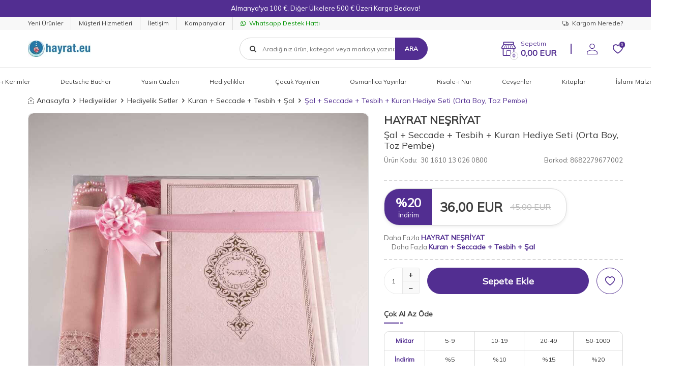

--- FILE ---
content_type: text/html; charset=UTF-8
request_url: https://hayrat.eu/sal-seccade-tesbih-kuran-hediye-seti-orta-boy-toz-pembe
body_size: 30389
content:
<!DOCTYPE html>
<html lang="tr-TR" >
<head>
<meta charset="utf-8" />
<title>Şal + Seccade + Tesbih + Kuran Hediye Seti (Orta Boy, Toz Pembe) Çeşitleri ve Fiyatı | Hayrat.eu</title>
<meta name="description" content="Şal + Seccade + Tesbih + Kuran Hediye Seti (Orta Boy, Toz Pembe) uygun fiyatlarla Avrupa'nın en güvenilir İslami ürünler sitesi Hayrat.eu'da." />
<meta name="copyright" content="T-Soft E-Ticaret Sistemleri" />
<script>window['PRODUCT_DATA'] = [];</script>
<meta name="robots" content="index,follow" /><link rel="canonical" href="https://hayrat.eu/sal-seccade-tesbih-kuran-hediye-seti-orta-boy-toz-pembe" /><meta property="og:image" content="https://hayrat.eu/sal-seccade-tesbih-kuran-hediye-seti-orta-boy-toz-pembe-kuran-+-seccade-+-tesbih-+-sal-hayrat-nesriyat-3747-93-O.jpg"/>
                <meta property="og:image:width" content="300" />
                <meta property="og:image:height" content="300" />
                <meta property="og:type" content="product" />
                <meta property="og:title" content="Şal + Seccade + Tesbih + Kuran Hediye Seti (Orta Boy, Toz Pembe) Çeşitleri ve Fiyatı | Hayrat.eu" />
                <meta property="og:description" content="Şal + Seccade + Tesbih + Kuran Hediye Seti (Orta Boy, Toz Pembe) uygun fiyatlarla Avrupa'nın en güvenilir İslami ürünler sitesi Hayrat.eu'da." />
                <meta property="product:availability" content="in stock" />
                <meta property="og:url" content="https://hayrat.eu/sal-seccade-tesbih-kuran-hediye-seti-orta-boy-toz-pembe" />
                <meta property="og:site_name" content="https://hayrat.eu/" />
                <meta name="twitter:card" content="summary" />
                <meta name="twitter:title" content="Şal + Seccade + Tesbih + Kuran Hediye Seti (Orta Boy, Toz Pembe) Çeşitleri ve Fiyatı | Hayrat.eu" />
                <meta name="twitter:description" content="Şal + Seccade + Tesbih + Kuran Hediye Seti (Orta Boy, Toz Pembe) uygun fiyatlarla Avrupa'nın en güvenilir İslami ürünler sitesi Hayrat.eu'da." />
                <meta name="twitter:image" content="https://hayrat.eu/sal-seccade-tesbih-kuran-hediye-seti-orta-boy-toz-pembe-kuran-+-seccade-+-tesbih-+-sal-hayrat-nesriyat-3747-93-O.jpg" /><script src="https://accounts.google.com/gsi/client" async defer></script>
<script>const GOOGLE_CLIENT_ID = "447466048167-c0m8dfeh0j18oideo244aes9vk8sb19u.apps.googleusercontent.com";</script>
            <script>
                const E_EXPORT_ACTIVE = 0;
                const CART_DROPDOWN_LIST = false;
                const ENDPOINT_PREFIX = '';
                const ENDPOINT_ALLOWED_KEYS = [];
                const SETTINGS = {"KVKK_REQUIRED":0,"NEGATIVE_STOCK":"0","DYNAMIC_LOADING_SHOW_BUTTON":0,"IS_COMMENT_RATE_ACTIVE":0};
                try {
                    var PAGE_TYPE = 'product';
                    var PAGE_ID = 3;
                    var ON_PAGE_READY = [];
                    var THEME_VERSION = 'v5';
                    var THEME_FOLDER = 'v5-petboutiq';
                    var MEMBER_INFO = {"ID":0,"CODE":"","FIRST_NAME":"","BIRTH_DATE":"","GENDER":"","LAST_NAME":"","MAIL":"","MAIL_HASH":"","PHONE":"","PHONE_HASH":"","PHONE_HASH_SHA":"","GROUP":0,"TRANSACTION_COUNT":0,"REPRESENTATIVE":"","KVKK":-1,"COUNTRY":"DE","E_COUNTRY":""};
                    var IS_VENDOR = 0;
                    var MOBILE_ACTIVE = false;
                    var CART_COUNT = '0';
                    var CART_TOTAL = '0,00';
                    var SESS_ID = 'b408acc2d19add297f9e014fc72640b9';
                    var LANGUAGE = 'tr';
                    var CURRENCY = 'EUR';
                    var SEP_DEC = ',';
                    var SEP_THO = '.';
                    var DECIMAL_LENGTH = 2;  
                    var SERVICE_INFO = null;
                    var CART_CSRF_TOKEN = 'a19406eb9494a20aa9e0ad8814f83a47fe6046a59c138e4ec578d1f7d9a0270a';
                    var CSRF_TOKEN = '7UIHkF3D+A/XBtpy/0dz2Yc9EIof92dxET1hqz8rwss=';
                    
                }
                catch(err) { }
            </script>
            <link rel="preload" as="font" href="/theme/v5/css/fonts/tsoft-icon.woff2?v=1" type="font/woff2" crossorigin>
<link rel="preconnect" href="https://fonts.gstatic.com" crossorigin>
<link rel="preload" as="style" href="https://fonts.googleapis.com/css2?family=Mulish&display=swap">
<link rel="stylesheet" href="https://fonts.googleapis.com/css2?family=Mulish&display=swap" media="print" onload="this.media='all'">
<noscript>
<link rel="stylesheet" href="https://fonts.googleapis.com/css2?family=Mulish&display=swap">
</noscript>
<link type="text/css" rel="stylesheet" href="/srv/compressed/load/all/css/tr/3/0.css?v=1768231339&isTablet=0&isMobile=0&userType=Ziyaretci">
<link rel="shortcut icon" href="/Data/EditorFiles/favicon.ico">
<meta name="viewport" content="width=device-width, initial-scale=1">
<script>
if (navigator.userAgent.indexOf('iPhone') > -1 || PAGE_ID == 91) {
document.querySelector("[name=viewport]").setAttribute('content', 'width=device-width, initial-scale=1, maximum-scale=1');
}
</script>
<script src="/theme/v5/js/callbacks.js?v=1768231339"></script>
<script src="/js/tsoftapps/v5/header.js?v=1768231339"></script>
<meta name="google-site-verification" content="QR0syjM2powKqQDGjdrGZNxQ8us5fVv1EkztN5e3PmI" /><meta name="facebook-domain-verification" content="pyncauzh776efldxxgwuaa7wjwsn2h" />
<!-- Google tag (gtag.js) -->
<script async src="https://www.googletagmanager.com/gtag/js?id=G-8YZS90JX6C"></script>
<script>
window.dataLayer = window.dataLayer || [];
function gtag(){dataLayer.push(arguments);}
gtag('js', new Date());
gtag('config', 'G-8YZS90JX6C');
</script>
<!-- Google Tag Manager -->
<script>(function(w,d,s,l,i){w[l]=w[l]||[];w[l].push({'gtm.start':
new Date().getTime(),event:'gtm.js'});var f=d.getElementsByTagName(s)[0],
j=d.createElement(s),dl=l!='dataLayer'?'&l='+l:'';j.async=true;j.src=
'https://www.googletagmanager.com/gtm.js?id='+i+dl;f.parentNode.insertBefore(j,f);
})(window,document,'script','dataLayer','GTM-MWZK7PW');</script>
<!-- End Google Tag Manager --><script>
window.addEventListener("load", (event) => {
let url = new URL(window.location.href)
let utm_source = url.searchParams.get("utm_source");
let utm_campaign = url.searchParams.get("utm_campaign");
let sh_token = url.searchParams.get("sh_token");
if (utm_source === "sendheap") {
if (utm_campaign && sh_token) {
let date = new Date();
date.setDate(date.getDate() + 1);
let expires = "; expires=" + date.toUTCString();
document.cookie = "sh_event_code=" + utm_campaign + expires
document.cookie = "sh_token=" + sh_token + expires
}
}
});
TsoftAppsOrderApproveCallback(function (order) {
let sh_token = TSOFT_APPS_LIBS.get.cookie('sh_token')
if (sh_token === "") {
return
}
fetch("https://api.sendheap.com/api/add-event-order", {
method: "POST",
body: JSON.stringify({
order_code: order.transaction,
sh_token
}),
headers: {
"Content-type": "application/json; charset=UTF-8"
}
})
});
</script>
<meta name="theme-color" content="{{color}}"><!-- T-Soft Apps - V5 - Facebook Dönüşümler API - Tracking Code Head Start -->
<script>
if(typeof window.FB_EVENT_ID == 'undefined'){
window.FB_EVENT_ID = "fb_" + new Date().getTime();
}
</script>
<!-- T-Soft Apps - V5 - Facebook Dönüşümler API - Tracking Code Head End --><!-- T-Soft Apps - v5 Google GTAG - Tracking Code Start -->
<script>
var GOOGLE_APP_HEAD = {
GA4_TRACKING_ID: 'G-8YZS90JX6C',
params: {
GA4_TRACKING_ID: 'G-8YZS90JX6C',
GTAG_TRACKING_ID: 'UA-247332661-1',
},
run: () => {
for (const [key, value] of Object.entries(GOOGLE_APP_HEAD.params)) {
GOOGLE_APP_HEAD.params[key] = value === '{{' + key + '}}' || value === '' ? '' : value;
}
let script = document.createElement('script');
script.src = 'https://www.googletagmanager.com/gtag/js?id=' + (GOOGLE_APP_HEAD.params.GA4_TRACKING_ID || GOOGLE_APP_HEAD.params.GTAG_TRACKING_ID);
script.async = true;
document.head.appendChild(script);
}
}
GOOGLE_APP_HEAD.run();
function gtag() {
dataLayer.push(arguments);
}
</script>
<!-- T-Soft Apps - v5 Google GTAG - Tracking Code End --><script>
var cookie_usage = {
setCookie: function(cookie_name, cookie_value, cookie_expire){
var d = new Date();
d.setTime(d.getTime() + (cookie_expire));
var expires = "expires="+ d.toUTCString();
if(cookie_expire != ""){
document.cookie = cookie_name + "=" + cookie_value + ";" + expires + ";path=/";
}else{
document.cookie = cookie_name + "=" + cookie_value;
}
},
language_content: JSON.parse('{"cookie_description":{"tr":null}}'),
getCookie: function(cookie_name){
var name = cookie_name + "=";
var decodedCookie = decodeURIComponent(document.cookie);
var ca = decodedCookie.split(';');
for(var i = 0; i < ca.length; i++) {
var c = ca[i];
while (c.charAt(0) == ' ') {
c = c.substring(1);
}
if (c.indexOf(name) == 0) {
return c.substring(name.length, c.length);
}
}
return "";
},
run: function(){
var lang = cookie_usage.language_content;
var current_lang = window.LANGUAGE;
var default_title = `Çerez Kullanımı`;
var default_description = `Size daha iyi bir alışveriş deneyimi sunabilmek için çerezler kullanıyoruz. Detaylı bilgi için <a style='text-decoration: underline;' href='/gizlilik-ve-cerez-politikasi'>Gizlilik ve Çerez Politikamızı</a> inceleyebilirsiniz.`;
if(typeof lang.cookie_title[current_lang] != 'undefined' && lang.cookie_title[current_lang] != ""){
var default_title = lang.cookie_title[current_lang];
}
if(typeof lang.cookie_description[current_lang] != 'undefined' && lang.cookie_description[current_lang] != "" ){
var default_description = lang.cookie_description[current_lang];
}
document.write(`<div id="cookie_law"><span id="cookie_law_close">X</span><div id="cookie_law_title">`+default_title+`</div><div id="cookie_law_description">`+default_description+`</div></div>`);
document.write(`<style>#cookie_law{z-index:9999;line-height:20px;position:fixed;bottom:0;right:20px;border-top-left-radius:10px;border-top-right-radius:10px;background-color:rgba(0,0,0,0.8); padding:20px;width:250px;color:rgba(255,255,255,1);}#cookie_law_title{font-size:18px;margin-bottom:15px;}#cookie_law_description{font-size14px;}#cookie_law_close{position:absolute;color:#fff;font-size:14px;width:20px;height:20px;top:5px;right:5px;border-radius:3px;font-weight:bold;cursor:pointer;}@media only screen and (max-width: 1023px){#cookie_law{bottom: 0; right: 0; left: 0;width: calc(100% - 20px);height: max-content;border-radius: 0px; padding: 10px;background: rgba(0,0,0,0.8);}</style>`);
var cookie_law = cookie_usage.getCookie("cookie_law");
if(cookie_law == 1){
document.getElementById('cookie_law').style.display = 'none';
}
document.getElementById('cookie_law_close').addEventListener("click", function(){
cookie_usage.setCookie('cookie_law', 1, (15 * 24 * 60 * 60 * 1000));
document.getElementById('cookie_law').style.display = 'none';
});
if("limited" === "infinite"){
document.getElementById('cookie_law').style.display = 'block';
return false;
}
var cookie_loop = setInterval(function (){
var cookie_law = cookie_usage.getCookie("cookie_law");
if(cookie_law != 1){
document.getElementById('cookie_law').style.display = 'block';
var cookie_law_time_out = cookie_usage.getCookie('cookie_law_time_out');
if(cookie_law_time_out == ""){
cookie_usage.setCookie('cookie_law_time_out', 60, (15 * 24 * 60 * 60 * 1000));
}else if(parseInt(cookie_law_time_out) >= 0){
cookie_usage.setCookie('cookie_law_time_out', parseInt(cookie_law_time_out) - 1, (15 * 24 * 60 * 60 * 1000));
}else{
document.getElementById('cookie_law').style.display = 'none';
cookie_usage.setCookie('cookie_law', 1, (15 * 24 * 60 * 60 * 1000));
clearInterval(cookie_loop);
}
}else{
document.getElementById('cookie_law').style.display = 'none';
cookie_usage.setCookie('cookie_law_time_out', 60, (15 * 24 * 60 * 60 * 1000));
clearInterval(cookie_loop);
}
}, 1000);
}
}
cookie_usage.run();
</script><script>
window.addEventListener("load", (event) => {
let url = new URL(window.location.href)
let utm_source = url.searchParams.get("utm_source");
let utm_campaign = url.searchParams.get("utm_campaign");
let sh_token = url.searchParams.get("sh_token");
if (utm_source === "sendheap") {
if (utm_campaign && sh_token) {
let date = new Date();
date.setDate(date.getDate() + 1);
let expires = "; expires=" + date.toUTCString();
document.cookie = "sh_event_code=" + utm_campaign + expires
document.cookie = "sh_token=" + sh_token + expires
}
}
});
TsoftAppsOrderApproveCallback(function (order) {
let sh_token = TSOFT_APPS_LIBS.get.cookie('sh_token')
if (sh_token === "") {
return
}
fetch("https://api.sendheap.com/api/add-event-order", {
method: "POST",
body: JSON.stringify({
order_code: order.transaction,
sh_token
}),
headers: {
"Content-type": "application/json; charset=UTF-8"
}
})
});
</script>
<!-- T-Soft Apps - v5 Google GTAG - Tracking Code Start -->
<script>
var GOOGLE_APP_HEAD = {
GA4_TRACKING_ID: 'G-8YZS90JX6C',
params: {
GA4_TRACKING_ID: 'G-8YZS90JX6C',
GTAG_TRACKING_ID: 'UA-247332661-1',
},
run: () => {
for (const [key, value] of Object.entries(GOOGLE_APP_HEAD.params)) {
GOOGLE_APP_HEAD.params[key] = value === '{{' + key + '}}' || value === '' ? '' : value;
}
let script = document.createElement('script');
script.src = 'https://www.googletagmanager.com/gtag/js?id=' + (GOOGLE_APP_HEAD.params.GA4_TRACKING_ID || GOOGLE_APP_HEAD.params.GTAG_TRACKING_ID);
script.async = true;
document.head.appendChild(script);
}
}
GOOGLE_APP_HEAD.run();
function gtag() {
dataLayer.push(arguments);
}
</script>
<!-- T-Soft Apps - v5 Google GTAG - Tracking Code End --><script>
if(typeof window.FB_EVENT_ID == 'undefined'){
window.FB_EVENT_ID = "fb_" + new Date().getTime();
}
</script><script>
if(typeof window.FB_EVENT_ID == 'undefined'){
window.FB_EVENT_ID = "fb_" + new Date().getTime();
}
</script><meta name="google-site-verification" content="QR0syjM2powKqQDGjdrGZNxQ8us5fVv1EkztN5e3PmI" /><!-- T-Soft Apps - V5 - Facebook Dönüşümler API - Tracking Code Head Start -->
<script>
if(typeof window.FB_EVENT_ID == 'undefined'){
window.FB_EVENT_ID = "fb_" + new Date().getTime();
}
</script>
<!-- T-Soft Apps - V5 - Facebook Dönüşümler API - Tracking Code Head End -->
</head>
<body><!-- Google Tag Manager (noscript) -->
<noscript><iframe src="https://www.googletagmanager.com/ns.html?id=GTM-MWZK7PW"
height="0" width="0" style="display:none;visibility:hidden"></iframe></noscript>
<!-- End Google Tag Manager (noscript) -->
<input type="hidden" id="cookie-law" value="0"><div class="w-100 d-flex flex-wrap ">
<div class=" col-12 col-sm-12 col-md-12 col-lg-12 col-xl-12 col-xxl-12 column-13  "><div class="row">
<div id="relation|23" data-id="23" class="relArea col-12 v5-petboutiq  folder-header tpl-support_tsoft "><div class="row"><header class="container-fluid">
<div class="row">
<div id="header-bar" class="col-12 bg-primary text-center text-white">
Almanya'ya 100 €, Diğer Ülkelere 500 € Üzeri Kargo Bedava!</b>
</div>
<div id="header-top-menu" class="w-100 bg-light d-none d-lg-block">
<div class="container">
<div class="row">
<ul class="d-flex list-style-none w-100">
<li class="col-auto border-right border-light">
<a href="/yeni-urunler" class="text-body">Yeni Ürünler</a>
</li>
<li class="col-auto border-right border-light">
<a href="/musteri-hizmetleri" class="text-body">Müşteri Hizmetleri</a>
</li>
<li class="col-auto border-right border-light">
<a href="/iletisim" class="text-body">İletişim</a>
</li>
<li class="col-auto border-right border-light">
<a href="/kampanyalar" class="text-body">Kampanyalar</a>
</li>
<li class="col-auto">
<a href="https://api.whatsapp.com/send?phone=00491781575319" class="header-top-whatsapp fw-medium">
<i class="ti-whatsapp"></i> Whatsapp Destek Hattı
</a>
</li>
<li class="col-auto ml-auto">
<a href="/siparis-takip" class="text-body">
<i class="ti-truck-o"></i> Kargom Nerede?
</a>
</li>
</ul>
</div>
</div>
</div>
<div id="header-main" class="w-100 border-bottom border-light py-1">
<div class="container">
<div class="row align-items-center justify-content-between">
<div class="col-auto d-lg-none">
<a href="#mobile-menu-23" data-toggle="drawer" class="header-mobile-menu-btn">
<i class="ti-menu text-primary"></i>
</a>
</div>
<div class="col col-lg-3 d-flex">
<a href="https://hayrat.eu/" id="logo">
<p><img src="/Data/EditorFiles/logo.webp" alt="logo" width="171" height="44" /></p>
</a>
</div>
<div id="header-search" class="col-12 col-lg-4 order-1 mt-2">
<form action="/arama" method="get" autocomplete="off" id="search" class="w-100 position-relative">
<input id="live-search" type="search" name="q" placeholder="Aradığınız ürün, kategori veya markayı yazınız." class="form-control form-control-md"
data-search="live-search" v-model="searchVal" data-licence="1">
<i class="ti-search"></i>
<button type="submit" class="btn btn-primary text-uppercase fw-bold" id="live-search-btn">Ara</button>
<div class="p-1 pb-0 bg-white border border-round search-form-list" id="dynamic-search-23" v-if="searchVal.length > 0 && data != ''" v-cloak>
<div class="row dynamic-search">
<div class="col-12 col-sm dynamic-search-item mb-1" v-if="data.products.length > 0">
<div class="block-title border-bottom border-light">Ürünler</div>
<ul>
<li v-for="P in data.products">
<a :href="'/' + P.url">
<span class="search-image" v-if="P.image"><img :src="P.image" :alt="P.title"></span>
{{ P.title }}
</a>
</li>
</ul>
</div>
<div class="col-12 col-sm dynamic-search-item mb-1" v-if="data.categories.length > 0">
<div class="block-title border-bottom border-light">Kategoriler</div>
<ul>
<li v-for="C in data.categories">
<a :href="'/' + C.url">
<span class="search-image" v-if="C.image"><img :src="C.image" :alt="C.title"></span>
{{ C.title }}
</a>
</li>
</ul>
</div>
<div class="col-12 col-sm dynamic-search-item mb-1" v-if="data.brands.length > 0">
<div class="block-title border-bottom border-light">Markalar</div>
<ul>
<li v-for="B in data.brands">
<a :href="'/' + B.url">
<span class="search-image" v-if="B.image"><img :src="B.image" :alt="B.title"></span>
{{ B.title }}
</a>
</li>
</ul>
</div>
<div class="col-12 col-sm dynamic-search-item" v-if="data.combines.length > 0">
<div class="block-title border-bottom border-light">Kombinler</div>
<ul>
<li v-for="C in data.combines">
<a :href="'/' + C.url">
<span class="search-image" v-if="C.image"><img :src="C.image" :alt="C.title"></span>
{{ C.title }}
</a>
</li>
</ul>
</div>
<div class="dynamic-search-item px-1 mb-1" v-if="data.products.length < 1 && data.categories.length < 1 && data.brands.length < 1 && data.combines.length < 1">
Sonuç bulunamadı.
</div>
</div>
</div>
</form>
</div>
<div id="header-links" class="col-5 col-lg-auto">
<div class="row align-items-center justify-content-flex-end">
<div class="col-auto mr-md-1 position-relative" id="drawer-cart">
<a href="#header-cart-panel-23" data-toggle="drawer" class="d-flex align-items-center text-primary mr-md-1">
<i class="ti-shop position-relative"><span class="cart-soft-count fw-bold border">0</span></i>
<span class="d-none d-lg-block">
<span class="d-block cart-soft-text">Sepetim</span>
<span class="d-block fw-bold cart-soft-price-text">
<span class="cart-soft-price">0,00</span> EUR
</span>
</span>
</a>
</div>
<div class="col-auto" id="header-account">
<a href="#header-member-panel-23" data-toggle="drawer" class="d-block text-primary">
<i class="ti-user"></i>
</a>
</div>
<div class="col-auto" id="header-favourite">
<a href="/uye-girisi-sayfasi" class="d-block text-primary position-relative">
<i class="ti-heart-o">
<span class="tsoft-favourite-count customer-favorites-count badge bg-primary text-white border border-white">0</span>
</i>
</a>
</div>
</div>
</div>
</div>
</div>
</div>
<div id="header-menu" class="w-100 position-relative d-none d-lg-block">
<div class="container">
<div class="row">
<nav id="main-menu" class="w-100">
<ul class="d-flex justify-content-center menu">
<li class="col-auto px-2">
<a href="/kuran-i-kerimler" class="d-flex align-items-center text-center" title="Kur'an-ı Kerimler">Kur'an-ı Kerimler</a>
<div class="w-100 py-2 sub-menu">
<div class="container">
<div class="row justify-content-center">
<div class="col-12">
<div class="row">
<div class="col-3 menu-item">
<a href="/kurani-kerimler" class="d-inline-block" title="Kur'an-ı Kerimler">
Kur'an-ı Kerimler
</a>
</div>
<div class="col-3 menu-item">
<a href="/kuran-okuyan-kalemler" class="d-inline-block" title="Kur'an Okuyan Kalemler">
Kur'an Okuyan Kalemler
</a>
</div>
<div class="col-3 menu-item">
<a href="/hatm-i-serif-cuzleri" class="d-inline-block" title="Hatm-i Şerif Cüzleri">
Hatm-i Şerif Cüzleri
</a>
</div>
<div class="col-3 menu-item">
<a href="/hafizlik-ve-kiraat-egitimi" class="d-inline-block" title="Hafızlık ve Kıraat Eğitimi">
Hafızlık ve Kıraat Eğitimi
</a>
</div>
<div class="col-3 menu-item">
<a href="/mealli-kuran-i-kerimler" class="d-inline-block" title="Kur'an-ı Kerim Mealleri">
Kur'an-ı Kerim Mealleri
</a>
</div>
<div class="col-3 menu-item">
<a href="/elifba-cuzleri" class="d-inline-block" title="Elifba Cüzleri">
Elifba Cüzleri
</a>
</div>
<div class="col-3 menu-item">
<a href="/resm-i-osmani-kuranlar" class="d-inline-block" title="Resm-i Osmani Kur'anlar">
Resm-i Osmani Kur'anlar
</a>
</div>
<div class="col-3 menu-item">
<a href="/hatm-i-serif--cd-dvd" class="d-inline-block" title="Hatm-i Şerif ( Cd-Dvd )">
Hatm-i Şerif ( Cd-Dvd )
</a>
</div>
</div>
</div>
</div>
</div>
</div>
</li>
<li class="col-auto px-2">
<a href="/deutsche-bucher" class="d-flex align-items-center text-center" title="Deutsche Bücher">Deutsche Bücher</a>
</li>
<li class="col-auto px-2">
<a href="/yasin-kitaplari" class="d-flex align-items-center text-center" title="Yasin Cüzleri">Yasin Cüzleri</a>
<div class="w-100 py-2 sub-menu">
<div class="container">
<div class="row justify-content-center">
<div class="col-12">
<div class="row">
<div class="col-3 menu-item">
<a href="/klasik-yasin-kitaplari" class="d-inline-block" title="Klasik Yasinler">
Klasik Yasinler
</a>
</div>
<div class="col-3 menu-item">
<a href="/41-yasin-i-serif-toplu-satis" class="d-inline-block" title="41 Yasin-i Şerif (Toplu Satış)">
41 Yasin-i Şerif (Toplu Satış)
</a>
</div>
<div class="col-3 menu-item">
<a href="/fihristli-yasin-kitaplari" class="d-inline-block" title="Fihristli Yasinler">
Fihristli Yasinler
</a>
</div>
<div class="col-3 menu-item">
<a href="/fihristli-buyuk-yazili-yasin-kitaplari" class="d-inline-block" title="Fihristli + Büyük Yazılı Yasinler">
Fihristli + Büyük Yazılı Yasinler
</a>
</div>
<div class="col-3 menu-item">
<a href="/mealli-yasinler" class="d-inline-block" title="Mealli Yasinler">
Mealli Yasinler
</a>
</div>
<div class="col-3 menu-item">
<a href="/amme-cuzleri" class="d-inline-block" title="Amme Cüzleri">
Amme Cüzleri
</a>
</div>
</div>
</div>
</div>
</div>
</div>
</li>
<li class="col-auto px-2">
<a href="/hediyelikler" class="d-flex align-items-center text-center" title="Hediyelikler">Hediyelikler</a>
<div class="w-100 py-2 sub-menu">
<div class="container">
<div class="row justify-content-center">
<div class="col-12">
<div class="row">
<div class="col-3 menu-item">
<a href="/hediyelik-kuran-i-kerimler" class="d-inline-block" title="Hediyelik Kur'an-ı Kerimler">
Hediyelik Kur'an-ı Kerimler
</a>
</div>
<div class="col-3 menu-item">
<a href="/hediyelik-yasin-kitaplari" class="d-inline-block" title="Hediyelik Mealli Yasinler">
Hediyelik Mealli Yasinler
</a>
</div>
<div class="col-3 menu-item">
<a href="/hediyelik-setler" class="d-inline-block" title="Hediyelik Setler">
Hediyelik Setler
</a>
</div>
</div>
</div>
</div>
</div>
</div>
</li>
<li class="col-auto px-2">
<a href="/cocuk-yayinlari" class="d-flex align-items-center text-center" title="Çocuk Yayınları">Çocuk Yayınları</a>
<div class="w-100 py-2 sub-menu">
<div class="container">
<div class="row justify-content-center">
<div class="col-12">
<div class="row">
<div class="col-3 menu-item">
<a href="/kuran-ogrenimi" class="d-inline-block" title="Kur'an Öğrenimi">
Kur'an Öğrenimi
</a>
</div>
<div class="col-3 menu-item">
<a href="/cocuk-kuranlari" class="d-inline-block" title="Çocuk Kur'anları">
Çocuk Kur'anları
</a>
</div>
<div class="col-3 menu-item">
<a href="/cocuklar-icin-namaz-ogrenimi" class="d-inline-block" title="Namaz Öğrenimi">
Namaz Öğrenimi
</a>
</div>
<div class="col-3 menu-item">
<a href="/kartelalar" class="d-inline-block" title="Kartelalar">
Kartelalar
</a>
</div>
<div class="col-3 menu-item">
<a href="/yapbozlar-cikartmalar" class="d-inline-block" title="Yapbozlar - Çıkartmalar">
Yapbozlar - Çıkartmalar
</a>
</div>
<div class="col-3 menu-item">
<a href="/gelisim-etkinlik" class="d-inline-block" title="Gelişim - Etkinlik">
Gelişim - Etkinlik
</a>
</div>
<div class="col-3 menu-item">
<a href="/kitaplar-475" class="d-inline-block" title="Kitaplar">
Kitaplar
</a>
</div>
</div>
</div>
</div>
</div>
</div>
</li>
<li class="col-auto px-2">
<a href="/osmanlica-yayinlar" class="d-flex align-items-center text-center" title="Osmanlıca Yayınlar">Osmanlıca Yayınlar</a>
<div class="w-100 py-2 sub-menu">
<div class="container">
<div class="row justify-content-center">
<div class="col-12">
<div class="row">
<div class="col-3 menu-item">
<a href="/osmanlica-ogrenim-kitaplari" class="d-inline-block" title="Osmanlıca Öğrenim Kitapları">
Osmanlıca Öğrenim Kitapları
</a>
</div>
<div class="col-3 menu-item">
<a href="/osmanlica-okuma-kitaplari" class="d-inline-block" title="Osmanlıca Okuma Kitapları">
Osmanlıca Okuma Kitapları
</a>
</div>
<div class="col-3 menu-item">
<a href="/osmanlica-mealli-kuranlar" class="d-inline-block" title="Osmanlıca Mealli Kur'anlar">
Osmanlıca Mealli Kur'anlar
</a>
</div>
<div class="col-3 menu-item">
<a href="/osmanlica-mealli-cevsenler-418" class="d-inline-block" title="Osmanlıca Mealli Cevşenler">
Osmanlıca Mealli Cevşenler
</a>
</div>
<div class="col-3 menu-item">
<a href="/osmanlica-dergiler" class="d-inline-block" title="Osmanlıca Dergiler">
Osmanlıca Dergiler
</a>
</div>
</div>
</div>
</div>
</div>
</div>
</li>
<li class="col-auto px-2">
<a href="/risale-i-nur" class="d-flex align-items-center text-center" title="Risale-i Nur">Risale-i Nur</a>
<div class="w-100 py-2 sub-menu">
<div class="container">
<div class="row justify-content-center">
<div class="col-12">
<div class="row">
<div class="col-3 menu-item">
<a href="/eserler" class="d-inline-block" title="Eserler">
Eserler
</a>
</div>
<div class="col-3 menu-item">
<a href="/kucuk-eserler" class="d-inline-block" title="Küçük Eserler">
Küçük Eserler
</a>
</div>
<div class="col-3 menu-item">
<a href="/yazi-eserleri" class="d-inline-block" title="Yazı Eserleri">
Yazı Eserleri
</a>
</div>
<div class="col-3 menu-item">
<a href="/yazi-malzemeleri" class="d-inline-block" title="Yazı Malzemeleri">
Yazı Malzemeleri
</a>
</div>
<div class="col-3 menu-item">
<a href="/cocuklar-icin-resimli-risaleler" class="d-inline-block" title="Çocuklar İçin Resimli Risaleler">
Çocuklar İçin Resimli Risaleler
</a>
</div>
<div class="col-3 menu-item">
<a href="/ilgili-kitaplar" class="d-inline-block" title="İlgili Kitaplar">
İlgili Kitaplar
</a>
</div>
<div class="col-3 menu-item">
<a href="/risale-i-nur-cd" class="d-inline-block" title="Risale-i Nur (Cd)">
Risale-i Nur (Cd)
</a>
</div>
<div class="col-3 menu-item">
<a href="/kulliyat-set" class="d-inline-block" title="Külliyat (Set)">
Külliyat (Set)
</a>
</div>
</div>
</div>
</div>
</div>
</div>
</li>
<li class="col-auto px-2">
<a href="/cevsenler" class="d-flex align-items-center text-center" title="Cevşenler">Cevşenler</a>
<div class="w-100 py-2 sub-menu">
<div class="container">
<div class="row justify-content-center">
<div class="col-12">
<div class="row">
<div class="col-3 menu-item">
<a href="/buyuk-cevsen" class="d-inline-block" title="Büyük Cevşen">
Büyük Cevşen
</a>
</div>
<div class="col-3 menu-item">
<a href="/cevsenul-kebir" class="d-inline-block" title="Cevşenü'l Kebir">
Cevşenü'l Kebir
</a>
</div>
<div class="col-3 menu-item">
<a href="/deri-cevsenler" class="d-inline-block" title="Deri Cevşenler">
Deri Cevşenler
</a>
</div>
<div class="col-3 menu-item">
<a href="/cevsenli-kolyeler" class="d-inline-block" title="Cevşenli Kolyeler">
Cevşenli Kolyeler
</a>
</div>
<div class="col-3 menu-item">
<a href="/mealli-cevsenler" class="d-inline-block" title="Mealli Cevşenler">
Mealli Cevşenler
</a>
</div>
<div class="col-3 menu-item">
<a href="/cevsen-cd" class="d-inline-block" title="Cevşen Cd">
Cevşen Cd
</a>
</div>
</div>
</div>
</div>
</div>
</div>
</li>
<li class="col-auto px-2">
<a href="/kitaplar" class="d-flex align-items-center text-center" title="Kitaplar">Kitaplar</a>
<div class="w-100 py-2 sub-menu">
<div class="container">
<div class="row justify-content-center">
<div class="col-12">
<div class="row">
<div class="col-3 menu-item">
<a href="/islami-kitaplar" class="d-inline-block" title="İslami Kitaplar">
İslami Kitaplar
</a>
</div>
<div class="col-3 menu-item">
<a href="/dua-kitaplari" class="d-inline-block" title="Dua Kitapları">
Dua Kitapları
</a>
</div>
<div class="col-3 menu-item">
<a href="/namaz-hocalari-ve-tesbihatlari" class="d-inline-block" title="Namaz Hocaları ve Tesbihatları">
Namaz Hocaları ve Tesbihatları
</a>
</div>
<div class="col-3 menu-item">
<a href="/dergiler" class="d-inline-block" title="Dergiler">
Dergiler
</a>
</div>
<div class="col-3 menu-item">
<a href="/hac-ve-umre-dualari" class="d-inline-block" title="Hac ve Umre Duaları">
Hac ve Umre Duaları
</a>
</div>
<div class="col-3 menu-item">
<a href="/tarihi-kitaplar" class="d-inline-block" title="Tarihi Kitaplar">
Tarihi Kitaplar
</a>
</div>
<div class="col-3 menu-item">
<a href="/mizah-kitaplari" class="d-inline-block" title="Mizah Kitapları">
Mizah Kitapları
</a>
</div>
<div class="col-3 menu-item">
<a href="/aile-cocuk-yetistirme-kitaplari" class="d-inline-block" title="Aile, Çocuk Yetiştirme">
Aile, Çocuk Yetiştirme
</a>
</div>
<div class="col-3 menu-item">
<a href="/cocuk-ve-genclik-kitaplari" class="d-inline-block" title="Çocuk ve Gençlik Kitapları">
Çocuk ve Gençlik Kitapları
</a>
</div>
<div class="col-3 menu-item">
<a href="/edebiyat" class="d-inline-block" title="Edebiyat">
Edebiyat
</a>
</div>
</div>
</div>
</div>
</div>
</div>
</li>
<li class="col-auto px-2">
<a href="/islami-malzemeler" class="d-flex align-items-center text-center" title="İslami Malzemeler">İslami Malzemeler</a>
<div class="w-100 py-2 sub-menu">
<div class="container">
<div class="row justify-content-center">
<div class="col-12">
<div class="row">
<div class="col-3 menu-item">
<a href="/seccade" class="d-inline-block" title="Seccade">
Seccade
</a>
</div>
<div class="col-3 menu-item">
<a href="/tesbih" class="d-inline-block" title="Tesbih">
Tesbih
</a>
</div>
<div class="col-3 menu-item">
<a href="/sarik" class="d-inline-block" title="Sarık">
Sarık
</a>
</div>
<div class="col-3 menu-item">
<a href="/rahleler" class="d-inline-block" title="Rahleler">
Rahleler
</a>
</div>
</div>
</div>
</div>
</div>
</div>
</li>
</ul>
</nav>
</div>
</div>
</div>
</div>
</header>
<div data-rel="mobile-menu-23" class="drawer-overlay"></div>
<div id="mobile-menu-23" class="drawer-wrapper" data-display="overlay" data-position="left">
<div class="w-100">
<div class="col-12 fw-bold text-uppercase mobile-menu-title">Menü</div>
<nav class="col-12">
<ul class="w-100 clearfix">
<li class="w-100 border-bottom">
<div class="d-block fw-bold text-uppercase menu-item" data-toggle="accordion">
Kur'an-ı Kerimler
<span>
<i class="ti-plus"></i>
<i class="ti-minus"></i>
</span>
</div>
<div class="clearfix border-top accordion-body">
<ul class="w-100 px-1">
<li class="w-100 border-bottom">
<div class="d-block fw-bold text-uppercase menu-item" data-toggle="accordion">
Kur'an-ı Kerimler
<span>
<i class="ti-plus"></i>
<i class="ti-minus"></i>
</span>
</div>
<div class="clearfix border-top accordion-body">
<ul class="w-100 px-1">
<li class="w-100 border-bottom">
<a href="/standart-ciltli-kuranlar" class="d-block fw-bold text-uppercase" title="Standart Ciltli Kur'anlar">Standart Ciltli Kur'anlar</a>
</li>
<li class="w-100 border-bottom">
<a href="/kilifli-kurani-kerim" class="d-block fw-bold text-uppercase" title="Kılıflı ve Fermuarlı Kur'anlar">Kılıflı ve Fermuarlı Kur'anlar</a>
</li>
<li class="w-100 border-bottom">
<a href="/kadife-kurani-kerimler" class="d-block fw-bold text-uppercase" title="Kadife Ciltli Kur'anlar">Kadife Ciltli Kur'anlar</a>
</li>
<li class="w-100 border-bottom">
<a href="/termo-deri-kuranlar" class="d-block fw-bold text-uppercase" title="Termo Deri Kuranlar">Termo Deri Kuranlar</a>
</li>
<li class="w-100 border-bottom">
<a href="/medine-hatli-kuranlar" class="d-block fw-bold text-uppercase" title="Medine Hatlı Kur'anlar">Medine Hatlı Kur'anlar</a>
</li>
<li class="w-100 border-bottom">
<a href="/deri-kurani-kerimler" class="d-block fw-bold text-uppercase" title="Deri Ciltli Kur'anlar">Deri Ciltli Kur'anlar</a>
</li>
<li class="w-100 border-bottom">
<a href="/30-cuz-kuranlar" class="d-block fw-bold text-uppercase" title="30 Cüz Kur'anlar">30 Cüz Kur'anlar</a>
</li>
<li class="w-100 border-bottom">
<a href="/besli-cuz-kuranlar" class="d-block fw-bold text-uppercase" title="Beşli Cüz Kur'anlar">Beşli Cüz Kur'anlar</a>
</li>
<li class="w-100 border-bottom">
<a href="/ahsap-kutulu-kurani-kerimler" class="d-block fw-bold text-uppercase" title="Ahşap Kutulu Kur'anlar">Ahşap Kutulu Kur'anlar</a>
</li>
<li class="w-100 border-bottom">
<a href="/kabe-gorunumlu-kuran-i-kerimler" class="d-block fw-bold text-uppercase" title="Kabe Görünümlü Kur'anlar">Kabe Görünümlü Kur'anlar</a>
</li>
<li class="w-100 border-bottom">
<a href="/kadife-plaket-kutulu-kuran-i-kerimler" class="d-block fw-bold text-uppercase" title="Kadife Kutulu Kur'anlar">Kadife Kutulu Kur'anlar</a>
</li>
<li class="w-100 border-bottom">
<a href="/kaplamali-gumus-kuranlar" class="d-block fw-bold text-uppercase" title="Kaplamalı Gümüş Kur'anlar">Kaplamalı Gümüş Kur'anlar</a>
</li>
<li class="w-100">
<a href="/kurani-kerimler" class="d-block fw-bold text-uppercase text-primary" title="Tümünü Gör">Tümünü Gör</a>
</li>
</ul>
</div>
</li>
<li class="w-100 border-bottom">
<a href="/kuran-okuyan-kalemler" class="d-block fw-bold text-uppercase" title="Kur'an Okuyan Kalemler">Kur'an Okuyan Kalemler</a>
</li>
<li class="w-100 border-bottom">
<a href="/hatm-i-serif-cuzleri" class="d-block fw-bold text-uppercase" title="Hatm-i Şerif Cüzleri">Hatm-i Şerif Cüzleri</a>
</li>
<li class="w-100 border-bottom">
<a href="/hafizlik-ve-kiraat-egitimi" class="d-block fw-bold text-uppercase" title="Hafızlık ve Kıraat Eğitimi">Hafızlık ve Kıraat Eğitimi</a>
</li>
<li class="w-100 border-bottom">
<div class="d-block fw-bold text-uppercase menu-item" data-toggle="accordion">
Kur'an-ı Kerim Mealleri
<span>
<i class="ti-plus"></i>
<i class="ti-minus"></i>
</span>
</div>
<div class="clearfix border-top accordion-body">
<ul class="w-100 px-1">
<li class="w-100 border-bottom">
<a href="/muhtasar-mealli-kuran" class="d-block fw-bold text-uppercase" title="Muhtasar Kuran Meali">Muhtasar Kuran Meali</a>
</li>
<li class="w-100 border-bottom">
<a href="/karsilikli-mealli-kuran" class="d-block fw-bold text-uppercase" title="Karşılıklı Kuran Meali">Karşılıklı Kuran Meali</a>
</li>
<li class="w-100 border-bottom">
<a href="/kelime-mealli-kuran" class="d-block fw-bold text-uppercase" title="Kelime Kuran Meali">Kelime Kuran Meali</a>
</li>
<li class="w-100 border-bottom">
<a href="/osmanlica-mealli-kuran" class="d-block fw-bold text-uppercase" title="Osmanlıca Kuran Meali">Osmanlıca Kuran Meali</a>
</li>
<li class="w-100 border-bottom">
<a href="/metinsiz-meal" class="d-block fw-bold text-uppercase" title="Metinsiz Kuran Meali">Metinsiz Kuran Meali</a>
</li>
<li class="w-100">
<a href="/mealli-kuran-i-kerimler" class="d-block fw-bold text-uppercase text-primary" title="Tümünü Gör">Tümünü Gör</a>
</li>
</ul>
</div>
</li>
<li class="w-100 border-bottom">
<div class="d-block fw-bold text-uppercase menu-item" data-toggle="accordion">
Elifba Cüzleri
<span>
<i class="ti-plus"></i>
<i class="ti-minus"></i>
</span>
</div>
<div class="clearfix border-top accordion-body">
<ul class="w-100 px-1">
<li class="w-100 border-bottom">
<a href="/turkce-elifbalar" class="d-block fw-bold text-uppercase" title="Türkçe Elifbalar">Türkçe Elifbalar</a>
</li>
<li class="w-100 border-bottom">
<a href="/dijital-elifbalar" class="d-block fw-bold text-uppercase" title="Dijital Elifbalar">Dijital Elifbalar</a>
</li>
<li class="w-100 border-bottom">
<a href="/yabanci-dilde-elifbalar" class="d-block fw-bold text-uppercase" title="Yabancı Dilde Elifbalar">Yabancı Dilde Elifbalar</a>
</li>
<li class="w-100">
<a href="/elifba-cuzleri" class="d-block fw-bold text-uppercase text-primary" title="Tümünü Gör">Tümünü Gör</a>
</li>
</ul>
</div>
</li>
<li class="w-100 border-bottom">
<a href="/resm-i-osmani-kuranlar" class="d-block fw-bold text-uppercase" title="Resm-i Osmani Kur'anlar">Resm-i Osmani Kur'anlar</a>
</li>
<li class="w-100 border-bottom">
<a href="/hatm-i-serif--cd-dvd" class="d-block fw-bold text-uppercase" title="Hatm-i Şerif ( Cd-Dvd )">Hatm-i Şerif ( Cd-Dvd )</a>
</li>
<li class="w-100">
<a href="/kuran-i-kerimler" class="d-block fw-bold text-uppercase text-primary" title="Tümünü Gör">Tümünü Gör</a>
</li>
</ul>
</div>
</li>
<li class="w-100 border-bottom">
<a href="/deutsche-bucher" class="d-block fw-bold text-uppercase" title="Deutsche Bücher">Deutsche Bücher</a>
</li>
<li class="w-100 border-bottom">
<div class="d-block fw-bold text-uppercase menu-item" data-toggle="accordion">
Yasin Cüzleri
<span>
<i class="ti-plus"></i>
<i class="ti-minus"></i>
</span>
</div>
<div class="clearfix border-top accordion-body">
<ul class="w-100 px-1">
<li class="w-100 border-bottom">
<a href="/klasik-yasin-kitaplari" class="d-block fw-bold text-uppercase" title="Klasik Yasinler">Klasik Yasinler</a>
</li>
<li class="w-100 border-bottom">
<a href="/41-yasin-i-serif-toplu-satis" class="d-block fw-bold text-uppercase" title="41 Yasin-i Şerif (Toplu Satış)">41 Yasin-i Şerif (Toplu Satış)</a>
</li>
<li class="w-100 border-bottom">
<a href="/fihristli-yasin-kitaplari" class="d-block fw-bold text-uppercase" title="Fihristli Yasinler">Fihristli Yasinler</a>
</li>
<li class="w-100 border-bottom">
<a href="/fihristli-buyuk-yazili-yasin-kitaplari" class="d-block fw-bold text-uppercase" title="Fihristli + Büyük Yazılı Yasinler">Fihristli + Büyük Yazılı Yasinler</a>
</li>
<li class="w-100 border-bottom">
<div class="d-block fw-bold text-uppercase menu-item" data-toggle="accordion">
Mealli Yasinler
<span>
<i class="ti-plus"></i>
<i class="ti-minus"></i>
</span>
</div>
<div class="clearfix border-top accordion-body">
<ul class="w-100 px-1">
<li class="w-100 border-bottom">
<a href="/karton-kapakli-mealli-yasinler" class="d-block fw-bold text-uppercase" title="Karton Kapaklılar">Karton Kapaklılar</a>
</li>
<li class="w-100 border-bottom">
<a href="/kadife-ciltli-mealli-yasin-kitaplari" class="d-block fw-bold text-uppercase" title="Kadife Ciltliler">Kadife Ciltliler</a>
</li>
<li class="w-100 border-bottom">
<a href="/suet-ciltli-yasin-kitaplari" class="d-block fw-bold text-uppercase" title="Süet Ciltliler">Süet Ciltliler</a>
</li>
<li class="w-100 border-bottom">
<a href="/rasel-ciltli-yasin-kitaplari" class="d-block fw-bold text-uppercase" title="Raşel Ciltliler">Raşel Ciltliler</a>
</li>
<li class="w-100 border-bottom">
<a href="/kelime-mealli-yasinler" class="d-block fw-bold text-uppercase" title="Kelime Mealli Yasinler">Kelime Mealli Yasinler</a>
</li>
<li class="w-100">
<a href="/mealli-yasinler" class="d-block fw-bold text-uppercase text-primary" title="Tümünü Gör">Tümünü Gör</a>
</li>
</ul>
</div>
</li>
<li class="w-100 border-bottom">
<a href="/amme-cuzleri" class="d-block fw-bold text-uppercase" title="Amme Cüzleri">Amme Cüzleri</a>
</li>
<li class="w-100">
<a href="/yasin-kitaplari" class="d-block fw-bold text-uppercase text-primary" title="Tümünü Gör">Tümünü Gör</a>
</li>
</ul>
</div>
</li>
<li class="w-100 border-bottom">
<div class="d-block fw-bold text-uppercase menu-item" data-toggle="accordion">
Hediyelikler
<span>
<i class="ti-plus"></i>
<i class="ti-minus"></i>
</span>
</div>
<div class="clearfix border-top accordion-body">
<ul class="w-100 px-1">
<li class="w-100 border-bottom">
<div class="d-block fw-bold text-uppercase menu-item" data-toggle="accordion">
Hediyelik Kur'an-ı Kerimler
<span>
<i class="ti-plus"></i>
<i class="ti-minus"></i>
</span>
</div>
<div class="clearfix border-top accordion-body">
<ul class="w-100 px-1">
<li class="w-100 border-bottom">
<a href="/ahsap-kutulu-kuranlar" class="d-block fw-bold text-uppercase" title="Ahşap Kutulu Kur'anlar">Ahşap Kutulu Kur'anlar</a>
</li>
<li class="w-100 border-bottom">
<a href="/kadife-ciltli-kuranlar" class="d-block fw-bold text-uppercase" title="Kadife Ciltli Kur'anlar">Kadife Ciltli Kur'anlar</a>
</li>
<li class="w-100 border-bottom">
<a href="/termo-deri-kuran-i-kerimler" class="d-block fw-bold text-uppercase" title="Termo Deri Kuranlar">Termo Deri Kuranlar</a>
</li>
<li class="w-100 border-bottom">
<a href="/plaket-kutulu-kadife-kuranlar" class="d-block fw-bold text-uppercase" title="Plaket Kutulu Kadife Kur'anlar">Plaket Kutulu Kadife Kur'anlar</a>
</li>
<li class="w-100 border-bottom">
<a href="/kilifli-ve-fermuarli-kuran-i-kerimler" class="d-block fw-bold text-uppercase" title="Kılıflı ve Fermuarlı Kur'anlar">Kılıflı ve Fermuarlı Kur'anlar</a>
</li>
<li class="w-100 border-bottom">
<a href="/kabe-gorunumlu-kuranlar" class="d-block fw-bold text-uppercase" title="Kabe Görünümlü Kur'anlar">Kabe Görünümlü Kur'anlar</a>
</li>
<li class="w-100 border-bottom">
<a href="/suni-deri-kuran-i-kerimler" class="d-block fw-bold text-uppercase" title="Deri Ciltli Kur'anlar">Deri Ciltli Kur'anlar</a>
</li>
<li class="w-100 border-bottom">
<a href="/kaplamali-gumus-kuran-i-kerimler" class="d-block fw-bold text-uppercase" title="Kaplamalı Gümüş Modeller">Kaplamalı Gümüş Modeller</a>
</li>
<li class="w-100 border-bottom">
<a href="/yaldizli-kaplama-gumus-kuran-i-kerimler" class="d-block fw-bold text-uppercase" title="Yaldızlı Kaplama Gümüşler">Yaldızlı Kaplama Gümüşler</a>
</li>
<li class="w-100">
<a href="/hediyelik-kuran-i-kerimler" class="d-block fw-bold text-uppercase text-primary" title="Tümünü Gör">Tümünü Gör</a>
</li>
</ul>
</div>
</li>
<li class="w-100 border-bottom">
<div class="d-block fw-bold text-uppercase menu-item" data-toggle="accordion">
Hediyelik Mealli Yasinler
<span>
<i class="ti-plus"></i>
<i class="ti-minus"></i>
</span>
</div>
<div class="clearfix border-top accordion-body">
<ul class="w-100 px-1">
<li class="w-100 border-bottom">
<a href="/kadife-ciltli-mealli-yasinler" class="d-block fw-bold text-uppercase" title="Kadife Ciltli Mealli Yasinler">Kadife Ciltli Mealli Yasinler</a>
</li>
<li class="w-100 border-bottom">
<a href="/suet-ciltli-mealli-yasinler" class="d-block fw-bold text-uppercase" title="Süet Ciltli Mealli Yasinler">Süet Ciltli Mealli Yasinler</a>
</li>
<li class="w-100 border-bottom">
<a href="/rasel-ciltli-mealli-yasinler" class="d-block fw-bold text-uppercase" title="Raşel Ciltli Mealli Yasinler">Raşel Ciltli Mealli Yasinler</a>
</li>
<li class="w-100">
<a href="/hediyelik-yasin-kitaplari" class="d-block fw-bold text-uppercase text-primary" title="Tümünü Gör">Tümünü Gör</a>
</li>
</ul>
</div>
</li>
<li class="w-100 border-bottom">
<div class="d-block fw-bold text-uppercase menu-item" data-toggle="accordion">
Hediyelik Setler
<span>
<i class="ti-plus"></i>
<i class="ti-minus"></i>
</span>
</div>
<div class="clearfix border-top accordion-body">
<ul class="w-100 px-1">
<li class="w-100 border-bottom">
<a href="/kuran-seccade-tesbih-hediyelik-setler" class="d-block fw-bold text-uppercase" title="Kuran + Seccade + Tesbih">Kuran + Seccade + Tesbih</a>
</li>
<li class="w-100 border-bottom">
<a href="/kuran-sal-tesbih-hediyelik-setler" class="d-block fw-bold text-uppercase" title="Kuran + Şal + Tesbih">Kuran + Şal + Tesbih</a>
</li>
<li class="w-100 border-bottom">
<a href="/seccade-sal-tesbih-hediyelik-setler" class="d-block fw-bold text-uppercase" title="Seccade + Şal + Tesbih">Seccade + Şal + Tesbih</a>
</li>
<li class="w-100 border-bottom">
<a href="/kuran-bayrak-fincan-hediyelik-setler" class="d-block fw-bold text-uppercase" title="Kuran + Bayrak + Fincan">Kuran + Bayrak + Fincan</a>
</li>
<li class="w-100 border-bottom">
<a href="/kuran-seccade-tesbih-sal-hediyelik-setler" class="d-block fw-bold text-uppercase" title="Kuran + Seccade + Tesbih + Şal">Kuran + Seccade + Tesbih + Şal</a>
</li>
<li class="w-100 border-bottom">
<a href="/takke-esans-tesbih-seccade" class="d-block fw-bold text-uppercase" title="Takke + Esans + Tesbih + Seccade">Takke + Esans + Tesbih + Seccade</a>
</li>
<li class="w-100 border-bottom">
<a href="/zikirmatik-tesbih" class="d-block fw-bold text-uppercase" title="Zikirmatik + Tesbih">Zikirmatik + Tesbih</a>
</li>
<li class="w-100">
<a href="/hediyelik-setler" class="d-block fw-bold text-uppercase text-primary" title="Tümünü Gör">Tümünü Gör</a>
</li>
</ul>
</div>
</li>
<li class="w-100">
<a href="/hediyelikler" class="d-block fw-bold text-uppercase text-primary" title="Tümünü Gör">Tümünü Gör</a>
</li>
</ul>
</div>
</li>
<li class="w-100 border-bottom">
<div class="d-block fw-bold text-uppercase menu-item" data-toggle="accordion">
Çocuk Yayınları
<span>
<i class="ti-plus"></i>
<i class="ti-minus"></i>
</span>
</div>
<div class="clearfix border-top accordion-body">
<ul class="w-100 px-1">
<li class="w-100 border-bottom">
<a href="/kuran-ogrenimi" class="d-block fw-bold text-uppercase" title="Kur'an Öğrenimi">Kur'an Öğrenimi</a>
</li>
<li class="w-100 border-bottom">
<div class="d-block fw-bold text-uppercase menu-item" data-toggle="accordion">
Çocuk Kur'anları
<span>
<i class="ti-plus"></i>
<i class="ti-minus"></i>
</span>
</div>
<div class="clearfix border-top accordion-body">
<ul class="w-100 px-1">
<li class="w-100 border-bottom">
<a href="/rahle-boy-cocuk-kuranlari" class="d-block fw-bold text-uppercase" title="Rahle Boy - 19x28 cm">Rahle Boy - 19x28 cm</a>
</li>
<li class="w-100 border-bottom">
<a href="/orta-boy-cocuk-kuranlari" class="d-block fw-bold text-uppercase" title="Orta Boy - 16x24 cm">Orta Boy - 16x24 cm</a>
</li>
<li class="w-100 border-bottom">
<a href="/hafiz-boy-cocuk-kuranlari" class="d-block fw-bold text-uppercase" title="Hafız Boy - 14x20 cm">Hafız Boy - 14x20 cm</a>
</li>
<li class="w-100">
<a href="/cocuk-kuranlari" class="d-block fw-bold text-uppercase text-primary" title="Tümünü Gör">Tümünü Gör</a>
</li>
</ul>
</div>
</li>
<li class="w-100 border-bottom">
<a href="/cocuklar-icin-namaz-ogrenimi" class="d-block fw-bold text-uppercase" title="Namaz Öğrenimi">Namaz Öğrenimi</a>
</li>
<li class="w-100 border-bottom">
<a href="/kartelalar" class="d-block fw-bold text-uppercase" title="Kartelalar">Kartelalar</a>
</li>
<li class="w-100 border-bottom">
<a href="/yapbozlar-cikartmalar" class="d-block fw-bold text-uppercase" title="Yapbozlar - Çıkartmalar">Yapbozlar - Çıkartmalar</a>
</li>
<li class="w-100 border-bottom">
<a href="/gelisim-etkinlik" class="d-block fw-bold text-uppercase" title="Gelişim - Etkinlik">Gelişim - Etkinlik</a>
</li>
<li class="w-100 border-bottom">
<div class="d-block fw-bold text-uppercase menu-item" data-toggle="accordion">
Kitaplar
<span>
<i class="ti-plus"></i>
<i class="ti-minus"></i>
</span>
</div>
<div class="clearfix border-top accordion-body">
<ul class="w-100 px-1">
<li class="w-100 border-bottom">
<a href="/islami-cocuk-kitaplari-485" class="d-block fw-bold text-uppercase" title="İslami Çocuk Kitapları">İslami Çocuk Kitapları</a>
</li>
<li class="w-100 border-bottom">
<a href="/yaz-tatil-kitaplari-484" class="d-block fw-bold text-uppercase" title="Yaz Tatil Kitapları">Yaz Tatil Kitapları</a>
</li>
<li class="w-100 border-bottom">
<a href="/hikaye-kitaplari-482" class="d-block fw-bold text-uppercase" title="Hikaye Kitapları">Hikaye Kitapları</a>
</li>
<li class="w-100 border-bottom">
<a href="/boyama-kitaplari-481" class="d-block fw-bold text-uppercase" title="Boyama Kitapları">Boyama Kitapları</a>
</li>
<li class="w-100 border-bottom">
<a href="/osmanlica-ogrenimi" class="d-block fw-bold text-uppercase" title="Osmanlıca Öğrenimi">Osmanlıca Öğrenimi</a>
</li>
<li class="w-100">
<a href="/kitaplar-475" class="d-block fw-bold text-uppercase text-primary" title="Tümünü Gör">Tümünü Gör</a>
</li>
</ul>
</div>
</li>
<li class="w-100">
<a href="/cocuk-yayinlari" class="d-block fw-bold text-uppercase text-primary" title="Tümünü Gör">Tümünü Gör</a>
</li>
</ul>
</div>
</li>
<li class="w-100 border-bottom">
<div class="d-block fw-bold text-uppercase menu-item" data-toggle="accordion">
Osmanlıca Yayınlar
<span>
<i class="ti-plus"></i>
<i class="ti-minus"></i>
</span>
</div>
<div class="clearfix border-top accordion-body">
<ul class="w-100 px-1">
<li class="w-100 border-bottom">
<a href="/osmanlica-ogrenim-kitaplari" class="d-block fw-bold text-uppercase" title="Osmanlıca Öğrenim Kitapları">Osmanlıca Öğrenim Kitapları</a>
</li>
<li class="w-100 border-bottom">
<div class="d-block fw-bold text-uppercase menu-item" data-toggle="accordion">
Osmanlıca Okuma Kitapları
<span>
<i class="ti-plus"></i>
<i class="ti-minus"></i>
</span>
</div>
<div class="clearfix border-top accordion-body">
<ul class="w-100 px-1">
<li class="w-100 border-bottom">
<a href="/osmanlica-kolay-okuma-kitaplari" class="d-block fw-bold text-uppercase" title="Kolay Okuma Kitapları">Kolay Okuma Kitapları</a>
</li>
<li class="w-100 border-bottom">
<a href="/osmanlica-kulturel-kitaplar" class="d-block fw-bold text-uppercase" title="Kültürel Kitaplar">Kültürel Kitaplar</a>
</li>
<li class="w-100 border-bottom">
<a href="/osmanlica-hikaye-kitaplari" class="d-block fw-bold text-uppercase" title="Hikaye Kitapları">Hikaye Kitapları</a>
</li>
<li class="w-100">
<a href="/osmanlica-okuma-kitaplari" class="d-block fw-bold text-uppercase text-primary" title="Tümünü Gör">Tümünü Gör</a>
</li>
</ul>
</div>
</li>
<li class="w-100 border-bottom">
<a href="/osmanlica-mealli-kuranlar" class="d-block fw-bold text-uppercase" title="Osmanlıca Mealli Kur'anlar">Osmanlıca Mealli Kur'anlar</a>
</li>
<li class="w-100 border-bottom">
<a href="/osmanlica-mealli-cevsenler-418" class="d-block fw-bold text-uppercase" title="Osmanlıca Mealli Cevşenler">Osmanlıca Mealli Cevşenler</a>
</li>
<li class="w-100 border-bottom">
<a href="/osmanlica-dergiler" class="d-block fw-bold text-uppercase" title="Osmanlıca Dergiler">Osmanlıca Dergiler</a>
</li>
<li class="w-100">
<a href="/osmanlica-yayinlar" class="d-block fw-bold text-uppercase text-primary" title="Tümünü Gör">Tümünü Gör</a>
</li>
</ul>
</div>
</li>
<li class="w-100 border-bottom">
<div class="d-block fw-bold text-uppercase menu-item" data-toggle="accordion">
Risale-i Nur
<span>
<i class="ti-plus"></i>
<i class="ti-minus"></i>
</span>
</div>
<div class="clearfix border-top accordion-body">
<ul class="w-100 px-1">
<li class="w-100 border-bottom">
<div class="d-block fw-bold text-uppercase menu-item" data-toggle="accordion">
Eserler
<span>
<i class="ti-plus"></i>
<i class="ti-minus"></i>
</span>
</div>
<div class="clearfix border-top accordion-body">
<ul class="w-100 px-1">
<li class="w-100 border-bottom">
<a href="/osmanlica-ve-mukayeseli" class="d-block fw-bold text-uppercase" title="Osmanlıca ve Mukayeseli">Osmanlıca ve Mukayeseli</a>
</li>
<li class="w-100 border-bottom">
<a href="/arapca" class="d-block fw-bold text-uppercase" title="Arapça">Arapça</a>
</li>
<li class="w-100">
<a href="/eserler" class="d-block fw-bold text-uppercase text-primary" title="Tümünü Gör">Tümünü Gör</a>
</li>
</ul>
</div>
</li>
<li class="w-100 border-bottom">
<div class="d-block fw-bold text-uppercase menu-item" data-toggle="accordion">
Küçük Eserler
<span>
<i class="ti-plus"></i>
<i class="ti-minus"></i>
</span>
</div>
<div class="clearfix border-top accordion-body">
<ul class="w-100 px-1">
<li class="w-100 border-bottom">
<a href="/almanca" class="d-block fw-bold text-uppercase" title="Almanca">Almanca</a>
</li>
<li class="w-100 border-bottom">
<a href="/osmanlica" class="d-block fw-bold text-uppercase" title="Osmanlıca">Osmanlıca</a>
</li>
<li class="w-100 border-bottom">
<a href="/mukayeseli" class="d-block fw-bold text-uppercase" title="Mukayeseli">Mukayeseli</a>
</li>
<li class="w-100 border-bottom">
<a href="/arapca-454" class="d-block fw-bold text-uppercase" title="Arapça">Arapça</a>
</li>
<li class="w-100 border-bottom">
<a href="/ingilizce" class="d-block fw-bold text-uppercase" title="İngilizce">İngilizce</a>
</li>
<li class="w-100">
<a href="/kucuk-eserler" class="d-block fw-bold text-uppercase text-primary" title="Tümünü Gör">Tümünü Gör</a>
</li>
</ul>
</div>
</li>
<li class="w-100 border-bottom">
<a href="/yazi-eserleri" class="d-block fw-bold text-uppercase" title="Yazı Eserleri">Yazı Eserleri</a>
</li>
<li class="w-100 border-bottom">
<a href="/yazi-malzemeleri" class="d-block fw-bold text-uppercase" title="Yazı Malzemeleri">Yazı Malzemeleri</a>
</li>
<li class="w-100 border-bottom">
<a href="/cocuklar-icin-resimli-risaleler" class="d-block fw-bold text-uppercase" title="Çocuklar İçin Resimli Risaleler">Çocuklar İçin Resimli Risaleler</a>
</li>
<li class="w-100 border-bottom">
<a href="/ilgili-kitaplar" class="d-block fw-bold text-uppercase" title="İlgili Kitaplar">İlgili Kitaplar</a>
</li>
<li class="w-100 border-bottom">
<a href="/risale-i-nur-cd" class="d-block fw-bold text-uppercase" title="Risale-i Nur (Cd)">Risale-i Nur (Cd)</a>
</li>
<li class="w-100 border-bottom">
<a href="/kulliyat-set" class="d-block fw-bold text-uppercase" title="Külliyat (Set)">Külliyat (Set)</a>
</li>
<li class="w-100">
<a href="/risale-i-nur" class="d-block fw-bold text-uppercase text-primary" title="Tümünü Gör">Tümünü Gör</a>
</li>
</ul>
</div>
</li>
<li class="w-100 border-bottom">
<div class="d-block fw-bold text-uppercase menu-item" data-toggle="accordion">
Cevşenler
<span>
<i class="ti-plus"></i>
<i class="ti-minus"></i>
</span>
</div>
<div class="clearfix border-top accordion-body">
<ul class="w-100 px-1">
<li class="w-100 border-bottom">
<a href="/buyuk-cevsen" class="d-block fw-bold text-uppercase" title="Büyük Cevşen">Büyük Cevşen</a>
</li>
<li class="w-100 border-bottom">
<a href="/cevsenul-kebir" class="d-block fw-bold text-uppercase" title="Cevşenü'l Kebir">Cevşenü'l Kebir</a>
</li>
<li class="w-100 border-bottom">
<a href="/deri-cevsenler" class="d-block fw-bold text-uppercase" title="Deri Cevşenler">Deri Cevşenler</a>
</li>
<li class="w-100 border-bottom">
<a href="/cevsenli-kolyeler" class="d-block fw-bold text-uppercase" title="Cevşenli Kolyeler">Cevşenli Kolyeler</a>
</li>
<li class="w-100 border-bottom">
<div class="d-block fw-bold text-uppercase menu-item" data-toggle="accordion">
Mealli Cevşenler
<span>
<i class="ti-plus"></i>
<i class="ti-minus"></i>
</span>
</div>
<div class="clearfix border-top accordion-body">
<ul class="w-100 px-1">
<li class="w-100 border-bottom">
<a href="/turkce-mealli-buyuk-cevsen" class="d-block fw-bold text-uppercase" title="Türkçe Mealli Büyük Cevşen">Türkçe Mealli Büyük Cevşen</a>
</li>
<li class="w-100 border-bottom">
<a href="/osmanlica-mealli-cevsenler" class="d-block fw-bold text-uppercase" title="Osmanlıca Mealli Cevşenler">Osmanlıca Mealli Cevşenler</a>
</li>
<li class="w-100 border-bottom">
<a href="/kelime-mealli-buyuk-cevsen" class="d-block fw-bold text-uppercase" title="Kelime Mealli Büyük Cevşen">Kelime Mealli Büyük Cevşen</a>
</li>
<li class="w-100 border-bottom">
<a href="/turkce-mealli-cevsenul-kebir" class="d-block fw-bold text-uppercase" title="Türkçe Mealli Cevşenül Kebir">Türkçe Mealli Cevşenül Kebir</a>
</li>
<li class="w-100">
<a href="/mealli-cevsenler" class="d-block fw-bold text-uppercase text-primary" title="Tümünü Gör">Tümünü Gör</a>
</li>
</ul>
</div>
</li>
<li class="w-100 border-bottom">
<a href="/cevsen-cd" class="d-block fw-bold text-uppercase" title="Cevşen Cd">Cevşen Cd</a>
</li>
<li class="w-100">
<a href="/cevsenler" class="d-block fw-bold text-uppercase text-primary" title="Tümünü Gör">Tümünü Gör</a>
</li>
</ul>
</div>
</li>
<li class="w-100 border-bottom">
<div class="d-block fw-bold text-uppercase menu-item" data-toggle="accordion">
Kitaplar
<span>
<i class="ti-plus"></i>
<i class="ti-minus"></i>
</span>
</div>
<div class="clearfix border-top accordion-body">
<ul class="w-100 px-1">
<li class="w-100 border-bottom">
<div class="d-block fw-bold text-uppercase menu-item" data-toggle="accordion">
İslami Kitaplar
<span>
<i class="ti-plus"></i>
<i class="ti-minus"></i>
</span>
</div>
<div class="clearfix border-top accordion-body">
<ul class="w-100 px-1">
<li class="w-100 border-bottom">
<a href="/akaid-iman-ahlak-kitap-cesitleri" class="d-block fw-bold text-uppercase" title="Akaid - İman - Ahlak">Akaid - İman - Ahlak</a>
</li>
<li class="w-100 border-bottom">
<a href="/arastirma-inceleme-kitap-cesitleri" class="d-block fw-bold text-uppercase" title="Araştırma - İnceleme">Araştırma - İnceleme</a>
</li>
<li class="w-100 border-bottom">
<a href="/dini-hikaye-kitaplari" class="d-block fw-bold text-uppercase" title="Dini Hikayeler">Dini Hikayeler</a>
</li>
<li class="w-100 border-bottom">
<a href="/hadis-sunnet-siyer-semail-kitaplari" class="d-block fw-bold text-uppercase" title="Hadis-Sünnet-Siyer-Şemail">Hadis-Sünnet-Siyer-Şemail</a>
</li>
<li class="w-100 border-bottom">
<a href="/ilmihal-ibadet-fikih-dini-bilgi-kitaplari" class="d-block fw-bold text-uppercase" title="İlmihal, İbadet, Fıkıh, Dini Bilgi">İlmihal, İbadet, Fıkıh, Dini Bilgi</a>
</li>
<li class="w-100 border-bottom">
<a href="/islam-buyukleri-hayatlari-kitaplari" class="d-block fw-bold text-uppercase" title="İslam Büyükleri Hayatları">İslam Büyükleri Hayatları</a>
</li>
<li class="w-100 border-bottom">
<a href="/islam-medeniyeti-kitaplari" class="d-block fw-bold text-uppercase" title="İslam Medeniyeti">İslam Medeniyeti</a>
</li>
<li class="w-100">
<a href="/islami-kitaplar" class="d-block fw-bold text-uppercase text-primary" title="Tümünü Gör">Tümünü Gör</a>
</li>
</ul>
</div>
</li>
<li class="w-100 border-bottom">
<a href="/dua-kitaplari" class="d-block fw-bold text-uppercase" title="Dua Kitapları">Dua Kitapları</a>
</li>
<li class="w-100 border-bottom">
<a href="/namaz-hocalari-ve-tesbihatlari" class="d-block fw-bold text-uppercase" title="Namaz Hocaları ve Tesbihatları">Namaz Hocaları ve Tesbihatları</a>
</li>
<li class="w-100 border-bottom">
<a href="/dergiler" class="d-block fw-bold text-uppercase" title="Dergiler">Dergiler</a>
</li>
<li class="w-100 border-bottom">
<a href="/hac-ve-umre-dualari" class="d-block fw-bold text-uppercase" title="Hac ve Umre Duaları">Hac ve Umre Duaları</a>
</li>
<li class="w-100 border-bottom">
<a href="/tarihi-kitaplar" class="d-block fw-bold text-uppercase" title="Tarihi Kitaplar">Tarihi Kitaplar</a>
</li>
<li class="w-100 border-bottom">
<a href="/mizah-kitaplari" class="d-block fw-bold text-uppercase" title="Mizah Kitapları">Mizah Kitapları</a>
</li>
<li class="w-100 border-bottom">
<div class="d-block fw-bold text-uppercase menu-item" data-toggle="accordion">
Aile, Çocuk Yetiştirme
<span>
<i class="ti-plus"></i>
<i class="ti-minus"></i>
</span>
</div>
<div class="clearfix border-top accordion-body">
<ul class="w-100 px-1">
<li class="w-100 border-bottom">
<a href="/aile-esler-arasi-iliski-kitaplari" class="d-block fw-bold text-uppercase" title="Aile, Eşler Arası İlişki">Aile, Eşler Arası İlişki</a>
</li>
<li class="w-100">
<a href="/aile-cocuk-yetistirme-kitaplari" class="d-block fw-bold text-uppercase text-primary" title="Tümünü Gör">Tümünü Gör</a>
</li>
</ul>
</div>
</li>
<li class="w-100 border-bottom">
<div class="d-block fw-bold text-uppercase menu-item" data-toggle="accordion">
Çocuk ve Gençlik Kitapları
<span>
<i class="ti-plus"></i>
<i class="ti-minus"></i>
</span>
</div>
<div class="clearfix border-top accordion-body">
<ul class="w-100 px-1">
<li class="w-100 border-bottom">
<a href="/islami-cocuk-kitaplari" class="d-block fw-bold text-uppercase" title="İslami Çocuk Kitapları">İslami Çocuk Kitapları</a>
</li>
<li class="w-100 border-bottom">
<a href="/yaz-tatil-kitaplari" class="d-block fw-bold text-uppercase" title="Yaz Tatil Kitapları">Yaz Tatil Kitapları</a>
</li>
<li class="w-100 border-bottom">
<a href="/hikaye-roman-kitaplari" class="d-block fw-bold text-uppercase" title="Hikaye / Roman">Hikaye / Roman</a>
</li>
<li class="w-100 border-bottom">
<a href="/boyama-kitaplari" class="d-block fw-bold text-uppercase" title="Boyama Kitapları">Boyama Kitapları</a>
</li>
<li class="w-100 border-bottom">
<a href="/cocuklar-icin-osmanlica-ogrenim-kitaplari" class="d-block fw-bold text-uppercase" title="Osmanlıca Öğrenimi">Osmanlıca Öğrenimi</a>
</li>
<li class="w-100 border-bottom">
<a href="/gelisim-etkinlik-523" class="d-block fw-bold text-uppercase" title="Gelişim - Etkinlik">Gelişim - Etkinlik</a>
</li>
<li class="w-100">
<a href="/cocuk-ve-genclik-kitaplari" class="d-block fw-bold text-uppercase text-primary" title="Tümünü Gör">Tümünü Gör</a>
</li>
</ul>
</div>
</li>
<li class="w-100 border-bottom">
<div class="d-block fw-bold text-uppercase menu-item" data-toggle="accordion">
Edebiyat
<span>
<i class="ti-plus"></i>
<i class="ti-minus"></i>
</span>
</div>
<div class="clearfix border-top accordion-body">
<ul class="w-100 px-1">
<li class="w-100 border-bottom">
<a href="/siir" class="d-block fw-bold text-uppercase" title="Şiir">Şiir</a>
</li>
<li class="w-100">
<a href="/edebiyat" class="d-block fw-bold text-uppercase text-primary" title="Tümünü Gör">Tümünü Gör</a>
</li>
</ul>
</div>
</li>
<li class="w-100">
<a href="/kitaplar" class="d-block fw-bold text-uppercase text-primary" title="Tümünü Gör">Tümünü Gör</a>
</li>
</ul>
</div>
</li>
<li class="w-100 border-bottom">
<div class="d-block fw-bold text-uppercase menu-item" data-toggle="accordion">
İslami Malzemeler
<span>
<i class="ti-plus"></i>
<i class="ti-minus"></i>
</span>
</div>
<div class="clearfix border-top accordion-body">
<ul class="w-100 px-1">
<li class="w-100 border-bottom">
<a href="/seccade" class="d-block fw-bold text-uppercase" title="Seccade">Seccade</a>
</li>
<li class="w-100 border-bottom">
<div class="d-block fw-bold text-uppercase menu-item" data-toggle="accordion">
Tesbih
<span>
<i class="ti-plus"></i>
<i class="ti-minus"></i>
</span>
</div>
<div class="clearfix border-top accordion-body">
<ul class="w-100 px-1">
<li class="w-100 border-bottom">
<a href="/inci-tesbih" class="d-block fw-bold text-uppercase" title="İnci Tesbih">İnci Tesbih</a>
</li>
<li class="w-100">
<a href="/tesbih" class="d-block fw-bold text-uppercase text-primary" title="Tümünü Gör">Tümünü Gör</a>
</li>
</ul>
</div>
</li>
<li class="w-100 border-bottom">
<a href="/sarik" class="d-block fw-bold text-uppercase" title="Sarık">Sarık</a>
</li>
<li class="w-100 border-bottom">
<div class="d-block fw-bold text-uppercase menu-item" data-toggle="accordion">
Rahleler
<span>
<i class="ti-plus"></i>
<i class="ti-minus"></i>
</span>
</div>
<div class="clearfix border-top accordion-body">
<ul class="w-100 px-1">
<li class="w-100 border-bottom">
<a href="/ahsap-rahleler" class="d-block fw-bold text-uppercase" title="Ahşap Rahleler">Ahşap Rahleler</a>
</li>
<li class="w-100">
<a href="/rahleler" class="d-block fw-bold text-uppercase text-primary" title="Tümünü Gör">Tümünü Gör</a>
</li>
</ul>
</div>
</li>
<li class="w-100">
<a href="/islami-malzemeler" class="d-block fw-bold text-uppercase text-primary" title="Tümünü Gör">Tümünü Gör</a>
</li>
</ul>
</div>
</li>
</ul>
</nav>
<nav class="w-100 nav bg-light">
<ul class="w-100 clearfix">
<li class="w-100 border-bottom px-2"><a href="/yeni-urunler" class="d-block fw-semibold menu-item">Yeni Ürünler</a></li>
<li class="w-100 border-bottom px-2"><a href="/musteri-hizmetleri" class="d-block fw-semibold menu-item">Müşteri Hizmetleri</a></li>
<li class="w-100 border-bottom px-2"><a href="/iletisim" class="d-block fw-semibold menu-item">İletişim</a></li>
<li class="w-100 border-bottom px-2"><a href="/kampanyalar" class="d-block fw-semibold menu-item">Kampanyalar</a></li>
</ul>
</nav>
</div>
</div>
<div data-rel="header-member-panel-23" class="drawer-overlay"></div>
<div id="header-member-panel-23" class="drawer-wrapper" data-display="overlay" data-position="right">
<div class="drawer-close d-inline-flex">
<span class="d-md-none">Kapat</span>
<i class="ti-close"></i>
</div>
<div class="drawer-title clearfix">
<i class="ti-user"></i>
<span>Hesabım</span>
</div>
<div class="drawer-body">
<form action="#" method="POST" class="col-12" data-toggle="login-form" data-prefix="header-" data-callback="headerMemberLoginFn" novalidate>
<div class="row">
<div class="col-12 p-0">
<ul id="header-login-type" class="tab-nav list-style-none">
<li class="active" data-type="email"><a href="#header-login" data-toggle="tab">Üye Girişi</a></li>
</ul>
</div>
<div class="col-12 px-0 mb-1 tab-content">
<div id="header-login" class="w-100 tab-pane active">
<label for="header-email">Kullanıcı Adı/E-Posta</label>
<div class="w-100 popover-wrapper position-relative">
<input type="email" id="header-email" class="form-control" placeholder="E-posta adresinizi giriniz">
</div>
</div>
</div>
<div class="col-12 px-0 mb-1">
<label for="header-password">Şifre</label>
<input type="password" id="header-password" class="form-control" placeholder="Şifrenizi giriniz">
</div>
<div class="col-12 px-0 d-flex flex-wrap justify-content-between">
<input type="checkbox" id="header-remember" name="header-remember" class="form-control">
<label for="header-remember" class="mb-1 d-flex align-items-center">
<span class="input-checkbox">
<i class="ti-check"></i>
</span>
Beni Hatırla
</label>
<a href="/uye-sifre-hatirlat" class="text-body mb-1">Şifremi Unuttum</a>
</div>
<div class="col-12 px-0 mb-1">
<button type="submit" class="w-100 btn btn-primary text-uppercase">Giriş Yap</button>
</div>
<div class="col-12 px-0 mb-1">
<a href="/uye-kayit" class="w-100 btn btn-dark text-uppercase text-center">Kayıt Ol</a>
</div>
<div class="col-12 pl-0">
<div class="row">
<div class="col-6 pr-0 pb-1">
<a href="/srv/service/social/facebook/login" class="fb-login-btn">
<i class="ti-facebook"></i> ile bağlan
</a>
</div>
<div class="col-6 pr-0 pb-1">
<a id="signinGoogle23" href="javascript:void(0)" data-toggle="signin-google" class="google-login-btn">
<i class="ti-google"></i> ile bağlan
</a>
</div>
</div>
</div>
</div>
</form>
</div>
</div>
<div data-rel="header-cart-panel-23" class="drawer-overlay"></div>
<div id="header-cart-panel-23" class="drawer-wrapper" data-display="overlay" data-position="right" data-callback="headercart-cb-23">
<div class="drawer-close d-inline-flex">
<span class="d-md-none">Kapat</span>
<i class="ti-close"></i>
</div>
<div class="drawer-title clearfix">
<i class="ti-basket-outline"></i>
<span>Sepetim</span>
</div>
<div class="drawer-body"></div>
</div>
<div class="bg-primary text-white text-center border border-white scroll-to-up" id="scroll-to-up-23">
<i class="ti-arrow-up"></i>
</div></div></div>
</div></div>
</div>
<div class="w-100 d-flex flex-wrap "><div class="container"><div class="row">
<div class=" col-12 col-sm-12 col-md-12 col-lg-12 col-xl-12 col-xxl-12 column-14  "><div class="row">
<div id="relation|24" data-id="24" class="relArea col-12 v5-petboutiq  folder-breadcrumb tpl-default "><div class="row"><nav class="col-12 mb-1 breadcrumb">
<ul class="clearfix list-type-none d-flex flex-wrap align-items-center">
<li class="d-inline-flex align-items-center">
<a href="https://hayrat.eu/" class="breadcrumb-item d-flex align-items-center text-body">
<i class="ti-homepage"></i>
Anasayfa
</a>
</li>
<li class="d-inline-flex align-items-center">
<i class="ti-arrow-right text-body"></i>
<a href="https://hayrat.eu/hediyelikler" class="breadcrumb-item text-body" title="Hediyelikler">Hediyelikler</a>
</li>
<li class="d-inline-flex align-items-center">
<i class="ti-arrow-right text-body"></i>
<a href="https://hayrat.eu/hediyelik-setler" class="breadcrumb-item text-body" title="Hediyelik Setler">Hediyelik Setler</a>
</li>
<li class="d-inline-flex align-items-center">
<i class="ti-arrow-right text-body"></i>
<a href="https://hayrat.eu/kuran-seccade-tesbih-sal-hediyelik-setler" class="breadcrumb-item text-body" title="Kuran + Seccade + Tesbih + Şal">Kuran + Seccade + Tesbih + Şal</a>
</li>
<li class="d-inline-flex align-items-center">
<i class="ti-arrow-right text-body"></i>
<span class="breadcrumb-item text-body">Şal + Seccade + Tesbih + Kuran Hediye Seti (Orta Boy, Toz Pembe)</span>
</li>
</ul>
</nav>
<script type="application/ld+json">
{"@context":"https:\/\/schema.org","@type":"BreadcrumbList","itemListElement":[{"@type":"ListItem","position":1,"name":"Anasayfa","item":"https:\/\/hayrat.eu\/"},{"@type":"ListItem","position":2,"name":"Hediyelikler","item":"https:\/\/hayrat.eu\/hediyelikler"},{"@type":"ListItem","position":3,"name":"Hediyelik Setler","item":"https:\/\/hayrat.eu\/hediyelik-setler"},{"@type":"ListItem","position":4,"name":"Kuran + Seccade + Tesbih + Şal","item":"https:\/\/hayrat.eu\/kuran-seccade-tesbih-sal-hediyelik-setler"},{"@type":"ListItem","position":5,"name":"Şal + Seccade + Tesbih + Kuran Hediye Seti (Orta Boy, Toz Pembe)"}]}
</script>
</div></div><div id="relation|25" data-id="25" class="relArea col-12 v5-petboutiq  folder-product-detail tpl-user_urundetay-default-fth "><div class="row">
<div id="product-detail" class="col-12 mb-2">
<div class="row mb-1">
<div id="product-left" class="col-12 col-md-7 mb-2">
<div class="w-100 h-100 position-relative product-images">
<div class="w-100 position-relative product-images-slider">
<div class="swiper-container border border-light border-round">
<div class="swiper-wrapper product-images-gallery">
<a id="gallery-01" class="swiper-slide product-images-item" data-id="0" href="https://hayrat.eu/sal-seccade-tesbih-kuran-hediye-seti-orta-boy-toz-pembe-kuran-+-seccade-+-tesbih-+-sal-hayrat-nesriyat-3747-93-B.jpg">
<div style="padding-bottom: 100% !important;" class="image-wrapper">
<div class="image-inner">
<figure class="image-zoom">
<img src="https://hayrat.eu/sal-seccade-tesbih-kuran-hediye-seti-orta-boy-toz-pembe-kuran-+-seccade-+-tesbih-+-sal-hayrat-nesriyat-3747-93-O.jpg" class="border-round" alt="Şal + Seccade + Tesbih + Kuran Hediye Seti (Orta Boy, Toz Pembe) - 1" data-toggle="zoom-image" data-target="#product-right" data-width="450" data-height="450" data-image="https://hayrat.eu/sal-seccade-tesbih-kuran-hediye-seti-orta-boy-toz-pembe-kuran-+-seccade-+-tesbih-+-sal-hayrat-nesriyat-3747-93-B.jpg">
</figure>
</div>
</div>
</a>
<a id="gallery-02" class="swiper-slide product-images-item" data-id="0" href="https://hayrat.eu/sal-seccade-tesbih-kuran-hediye-seti-orta-boy-toz-pembe-kuran-+-seccade-+-tesbih-+-sal-hayrat-nesriyat-3667-93-B.jpg">
<div style="padding-bottom: 100% !important;" class="image-wrapper">
<div class="image-inner">
<figure class="image-zoom">
<img src="https://hayrat.eu/sal-seccade-tesbih-kuran-hediye-seti-orta-boy-toz-pembe-kuran-+-seccade-+-tesbih-+-sal-hayrat-nesriyat-3667-93-O.jpg" class="border-round" alt="Şal + Seccade + Tesbih + Kuran Hediye Seti (Orta Boy, Toz Pembe) - 2" data-toggle="zoom-image" data-target="#product-right" data-width="450" data-height="450" data-image="https://hayrat.eu/sal-seccade-tesbih-kuran-hediye-seti-orta-boy-toz-pembe-kuran-+-seccade-+-tesbih-+-sal-hayrat-nesriyat-3667-93-B.jpg">
</figure>
</div>
</div>
</a>
<a id="gallery-03" class="swiper-slide product-images-item" data-id="0" href="https://hayrat.eu/sal-seccade-tesbih-kuran-hediye-seti-orta-boy-toz-pembe-kuran-+-seccade-+-tesbih-+-sal-hayrat-nesriyat-3668-93-B.jpg">
<div style="padding-bottom: 100% !important;" class="image-wrapper">
<div class="image-inner">
<figure class="image-zoom">
<img src="https://hayrat.eu/sal-seccade-tesbih-kuran-hediye-seti-orta-boy-toz-pembe-kuran-+-seccade-+-tesbih-+-sal-hayrat-nesriyat-3668-93-O.jpg" class="border-round" alt="Şal + Seccade + Tesbih + Kuran Hediye Seti (Orta Boy, Toz Pembe) - 3" data-toggle="zoom-image" data-target="#product-right" data-width="450" data-height="450" data-image="https://hayrat.eu/sal-seccade-tesbih-kuran-hediye-seti-orta-boy-toz-pembe-kuran-+-seccade-+-tesbih-+-sal-hayrat-nesriyat-3668-93-B.jpg">
</figure>
</div>
</div>
</a>
</div>
</div>
<div id="swiper-pagination-25" class="swiper-pagination my-1 bottom d-none d-md-block"></div>
</div>
<div class="w-100 position-relative product-images-thumb mt-1 mt-md-0">
<div class="swiper-container">
<div class="swiper-wrapper">
<div id="thumb-01" class="swiper-slide product-images-item" data-id="0">
<div class="image-wrapper">
<figure class="image-inner">
<img src="https://hayrat.eu/sal-seccade-tesbih-kuran-hediye-seti-orta-boy-toz-pembe-kuran-+-seccade-+-tesbih-+-sal-hayrat-nesriyat-3747-93-K.jpg" alt="Şal + Seccade + Tesbih + Kuran Hediye Seti (Orta Boy, Toz Pembe) - 1">
</figure>
</div>
</div>
<div id="thumb-02" class="swiper-slide product-images-item" data-id="0">
<div class="image-wrapper">
<figure class="image-inner">
<img src="https://hayrat.eu/sal-seccade-tesbih-kuran-hediye-seti-orta-boy-toz-pembe-kuran-+-seccade-+-tesbih-+-sal-hayrat-nesriyat-3667-93-K.jpg" alt="Şal + Seccade + Tesbih + Kuran Hediye Seti (Orta Boy, Toz Pembe) - 2">
</figure>
</div>
</div>
<div id="thumb-03" class="swiper-slide product-images-item" data-id="0">
<div class="image-wrapper">
<figure class="image-inner">
<img src="https://hayrat.eu/sal-seccade-tesbih-kuran-hediye-seti-orta-boy-toz-pembe-kuran-+-seccade-+-tesbih-+-sal-hayrat-nesriyat-3668-93-K.jpg" alt="Şal + Seccade + Tesbih + Kuran Hediye Seti (Orta Boy, Toz Pembe) - 3">
</figure>
</div>
</div>
</div>
</div>
</div>
</div>
</div>
<div id="product-right" class="col-12 col-md-5 mb-2">
<div class="w-100 brand-info">
<a href="hayrat-nesriyat" id="brand-title" title="HAYRAT NEŞRİYAT" class="fw-bold">HAYRAT NEŞRİYAT</a>
</div>
<h1 id="product-title" class="fw-regular">Şal + Seccade + Tesbih + Kuran Hediye Seti (Orta Boy, Toz Pembe)</h1>
<div class="row justify-content-between mb-1">
<div id="product-code" class="col-12 col-md-auto text-gray mb-1 d-flex">
<span>Ürün Kodu:</span>&nbsp;<span id="supplier-product-code">30 1610 13 026 0800</span>
</div>
<div id="product-barcode" class="col-12 col-md-auto text-gray mb-1 d-flex">
<span>Barkod:</span>&nbsp;<span id="barcode-product-code">8682279677002</span>
</div>
</div>
<div id="detail-price-sticky" class="product-price-wrapper py-1 mb-1">
<div class="price-wrapper d-inline-flex border border-light" data-toggle="sticky" data-parent="#detail-price-sticky" data-mobile="true">
<div class="bg-primary text-white text-center fw-bold discounted-badge ">
%<span class="product-discount">20</span>
<span class="d-block discount-text fw-medium">İndirim</span>
</div>
<div class="d-flex align-items-center p-1">
<div class="product-current-price fw-bold" data-old="">
<span class="product-price">36,00</span> EUR
</div>
<div class="text-delete product-discounted-price ml-1 mr-1 " data-old="0">
<span class="product-price-not-discounted">45,00</span> EUR
</div>
</div>
<div class="d-none col p-1" id="detail-sticky-add">
<button class="w-100 btn btn-white text-primary fw-semibold" onclick="addToCart(935, document.getElementById('subPro93525').value, document.getElementById('ProductCount93525').value)">
Sepete Ekle
</button>
</div>
</div>
<div class="col-12 mt-1">
<div class="row align-items-center">
<div class="col-auto mr-auto p-0 text-gray">
Daha Fazla <a href="hayrat-nesriyat" id="more-brand" class="text-primary fw-bold">HAYRAT NEŞRİYAT</a>
</div>
<div class="col-auto text-gray">
Daha Fazla <a href="kuran-seccade-tesbih-sal-hediyelik-setler" id="more-category" class="text-primary fw-bold">Kuran + Seccade + Tesbih + Şal</a>
</div>
</div>
</div>
</div>
<input type="hidden" name="subPro93525" id="subPro93525" value="0" />
<div class="in-stock-available ">
<div class="row product-add-buttons mb-1 m-0">
<div class="w-100 qty qty93525" data-toggle="qty" data-increment="1" data-multiple="true">
<input type="number" class="form-control no-arrows text-center" id="ProductCount93525" name="ProductCount93525" min="1" step="1" value="1">
<span class="ti-plus"></span>
<span class="ti-minus"></span>
</div>
<div class="col mb-1">
<button id="addToCartBtn" class="w-100 btn btn-primary fw-semibold" onclick="addToCart(935, document.getElementById('subPro93525').value, document.getElementById('ProductCount93525').value)">
Sepete Ekle
</button>
</div>
<a href="javascript:void(0)" data-url="/srv/service/content-v5/sub-folder/5/1006/popup-login" id="addToFavBtn" data-toggle="tooltip" data-title="Beğen" class="popupwin mb-1">
<i class="ti-heart-o"></i>
</a>
</div>
</div>
<div class="out-stock-available mb-1 d-none">
<a href="javascript:void(0)" data-url="/srv/service/content-v5/sub-folder/5/1006/popup-login" class="w-100 btn btn-gray popupwin">Gelince Haber Ver</a>
</div>
<div id="product-multiple-discount" class="mb-1">
<div class="product-multiple-title d-flex align-items-center justify-content-between mb-1">
<div class="block-title">Çok Al Az Öde</div>
</div>
<div class="col-12 product-multiple-list border border-light border-round">
<div class="row">
<div class="product-multiple-left flex-shrink-0 border-right border-light d-flex flex-wrap">
<div class="col-12 p-10 text-center text-primary fw-semibold h-sm-50 border-bottom border-light">Miktar</div>
<div class="col-12 p-10 text-center text-primary fw-semibold h-sm-50">İndirim</div>
</div>
<div class="col p-0 d-flex product-multiple-scroll">
<div class="col-12 p-0 text-center product-multiple-item border-right border-light" data-min="5" data-max="9" data-percent="5">
<div class="col-12 p-10 d-flex align-items-center border-bottom border-light justify-content-center h-sm-50"><span>5</span> - <span>9</span></div>
<div class="col-12 p-10 d-flex align-items-center justify-content-center h-sm-50">%5</div>
</div>
<div class="col-12 p-0 text-center product-multiple-item border-right border-light" data-min="10" data-max="19" data-percent="10">
<div class="col-12 p-10 d-flex align-items-center border-bottom border-light justify-content-center h-sm-50"><span>10</span> - <span>19</span></div>
<div class="col-12 p-10 d-flex align-items-center justify-content-center h-sm-50">%10</div>
</div>
<div class="col-12 p-0 text-center product-multiple-item border-right border-light" data-min="20" data-max="49" data-percent="15">
<div class="col-12 p-10 d-flex align-items-center border-bottom border-light justify-content-center h-sm-50"><span>20</span> - <span>49</span></div>
<div class="col-12 p-10 d-flex align-items-center justify-content-center h-sm-50">%15</div>
</div>
<div class="col-12 p-0 text-center product-multiple-item border-right border-light" data-min="50" data-max="1000" data-percent="20">
<div class="col-12 p-10 d-flex align-items-center border-bottom border-light justify-content-center h-sm-50"><span>50</span> - <span>1000</span></div>
<div class="col-12 p-10 d-flex align-items-center justify-content-center h-sm-50">%20</div>
</div>
</div>
</div>
</div>
</div>
<div id="product-buttons" class="w-100 pt-1 gap-1 d-flex align-items-center flex-wrap">
<a href="javascript:void(0)" data-url="/srv/service/content-v5/sub-folder/5/1006/popup-login" class="d-inline-flex align-items-center popupwin" id="product-shoplist-link">
<i class="ti-circle text-primary"></i> Listeye Ekle
</a>
<a href="javascript:void(0);" class="d-inline-flex align-items-center" id="advice-btn" onclick="scrollToElm('[href=\'#product-recommend\']', 200);"><i class="ti-circle text-primary"></i> Tavsiye Et</a>
<a href="javascript:void(0)" data-url="/srv/service/content-v5/sub-folder/5/1006/popup-login" class="d-inline-flex align-items-center popupwin" id="price-alert-link"><i class="ti-circle text-primary"></i> Fiyat Alarmı</a>
</div>
</div>
<div class="col-12 product-detail-tab-container mb-2">
<div class="w-100">
<ul id="product-detail-tab" class="w-100 tab-nav text-center list-style-none">
<li class="active">
<a class="d-flex align-items-center" id="tab-product-features" href="#product-features" data-toggle="tab">Ürün Açıklaması</a>
</li>
<li>
<a class="d-flex align-items-center" id="tab-product-payment" href="#product-payment" data-toggle="tab" data-href="/srv/service/content-v5/sub-folder/3/1004/installment-list/?product=935&variant=0&isHtml=1" data-type="installment">Ödeme Seçenekleri</a>
</li>
<li>
<a class="d-flex align-items-center" id="tab-product-recommend" href="#product-recommend" data-toggle="tab" data-href="/srv/service/content-v5/sub-folder/3/1004/recommend?product=935">Tavsiye Et</a>
</li>
<li>
<a class="d-flex align-items-center" id="tab-product-return" href="#product-return" data-toggle="tab" data-href="/srv/service/content-v5/sub-folder/3/1004/product-return?product=935">İade Koşulları</a>
</li>
</ul>
</div>
<div class="w-100 mt-1 tab-content">
<div id="product-features" class="p-2 border border-2 border-round border-light tab-pane active">
<div id="product-fullbody" class="mb-1">
<div style="font-size: 16px; line-height: 1.4; letter-spacing: 0.1px;" class="detay-dis-alan"><h2 style="font-size: 20px; padding-bottom: 10px;">İslami Manevi Hediye Seti (Şal, Seccade, Tesbih, Kur'an-ı Kerim)</h2><!-- Üst Bilgi Alanı Başlar ( Video-Teknik-Set ) --------------------------------------------------------------------------------------------------------------------------><div id="kalem-detay-ust"><!-- Teknik Bilgiler Başlar ------><div><div style="font-size: 18px; font-weight: 600; color: #50c1db; border-bottom: 1px solid #50C1DB; margin-bottom: 14px;" class="bilgi-baslik">TEKNİK BİLGİLER</div><!-- Teknik Bilgiler Başlar ------><!-- Teknik Bilgiler Başlar ------><div style="display: table; width: 100%; max-width: 480px;"><div style="display: table-row-group;"><div style="font-size: 14px; color: #444; background-color: #f1f1f1; display: table-row;"><div style="border-bottom: 1px solid #e1e1e1; text-align: left; display: table-cell; padding: 0 10px 0 10px; height: 30px; vertical-align: middle; width: 100px;">HATTAT</div><div style="border-bottom: 1px solid #e1e1e1; border-left: 1px solid #e1e1e1; display: table-cell; padding: 0 10px 0 10px; height: 30px; vertical-align: middle;">AHMED HUSREV ALTINBAŞAK</div></div><div style="font-size: 14px; color: #444; display: table-row; height: 30px;"><div style="border-bottom: 1px solid #e1e1e1; text-align: left; display: table-cell; padding: 0 10px 0 10px; height: 30px; vertical-align: middle; width: 100px;">STOK KODU</div><div style="border-bottom: 1px solid #e1e1e1; border-left: 1px solid #e1e1e1; display: table-cell; padding: 0 10px 0 10px; height: 30px; vertical-align: middle;">30 1610 13 026 0800</div></div><div style="font-size: 14px; color: #444; background-color: #f1f1f1; display: table-row;"><div style="border-bottom: 1px solid #e1e1e1; text-align: left; display: table-cell; padding: 0 10px 0 10px; height: 30px; vertical-align: middle; width: 100px;">KISA KODU</div><div style="border-bottom: 1px solid #e1e1e1; border-left: 1px solid #e1e1e1; display: table-cell; padding: 0 10px 0 10px; height: 30px; vertical-align: middle;">KO0170</div></div><div style="font-size: 14px; color: #444; display: table-row;"><div style="border-bottom: 1px solid #e1e1e1; text-align: left; display: table-cell; padding: 0 10px 0 10px; height: 30px; vertical-align: middle; width: 100px;">BARKOD</div><div style="border-bottom: 1px solid #e1e1e1; border-left: 1px solid #e1e1e1; display: table-cell; padding: 0 10px 0 10px; height: 30px; vertical-align: middle;">8682279677002</div></div><div style="font-size: 14px; color: #444; background-color: #f1f1f1; display: table-row;"><div style="border-bottom: 1px solid #e1e1e1; text-align: left; display: table-cell; padding: 0 10px 0 10px; height: 30px; vertical-align: middle; width: 100px;">KAĞIT CİNSİ</div><div style="border-bottom: 1px solid #e1e1e1; border-left: 1px solid #e1e1e1; display: table-cell; padding: 0 10px 0 10px; height: 30px; vertical-align: middle;"></div></div><div style="font-size: 14px; color: #444; display: table-row;"><div style="border-bottom: 1px solid #e1e1e1; text-align: left; display: table-cell; padding: 0 10px 0 10px; height: 30px; vertical-align: middle; width: 100px;">EN / BOY</div><div style="border-bottom: 1px solid #e1e1e1; border-left: 1px solid #e1e1e1; display: table-cell; padding: 0 10px 0 10px; height: 30px; vertical-align: middle;">27 X 25</div></div><div style="font-size: 14px; color: #444; background-color: #f1f1f1; display: table-row;"><div style="border-bottom: 1px solid #e1e1e1; text-align: left; display: table-cell; padding: 0 10px 0 10px; height: 30px; vertical-align: middle; width: 100px;">AĞIRLIK</div><div style="border-bottom: 1px solid #e1e1e1; border-left: 1px solid #e1e1e1; display: table-cell; padding: 0 10px 0 10px; height: 30px; vertical-align: middle;">1,45</div></div></div></div><div class="clear"></div><!-- Teknik Bilgiler Biter -------></div></div><div style="clear: both; margin: 0px; padding: 0px;" class="clear"></div><!-- Teknik Bilgiler Biter -------><!-- Set İçeriği Başlar ----------><div><div style="margin-top: 30px;" class="bilgi-baslik">SET İÇERİĞİ</div><ul id="bilgi4"><li><span>1-</span> Altın yaldızlı, Termo Deri Kuran-ı Kerim (16x24 cm. ebatında, Diyanet Onaylı)</li><li><span>2-</span> Tafta Seccade (110 x 65 cm.)</li><li><span>3-</span> İğne Oyalı Şal (Mevlid / Namaz Örtüsü) - 149 x 65 cm.</li><li><span>4-</span> İnci Tesbih (99'lu - 6mm.)</li><li><span>5-</span> Özel kurdeleli şeffaf asetat kutu</li></ul></div><div style="clear: both; margin: 0px; padding: 0px;" class="clear"></div><div><div style="margin-top: 30px;" class="bilgi-baslik">KİMLERE OLABİLİR?</div><ul id="bilgi4"><li><span>1-</span> Anneye manevi hediye</li><li><span>2-</span> Eş için manevi hediye</li><li><span>3-</span> Ablaya manevi hediye</li><li><span>4-</span> Kız kardeşe manevi hediye</li><li><span>5-</span> Bayana/kıza manevi hediye</li><li><span>6-</span> Arkadaşa manevi hediye</li></ul></div><div style="clear: both; margin: 0px; padding: 0px;" class="clear"></div><div><div style="margin-top: 30px;" class="bilgi-baslik">NE ZAMAN İÇİN OLABİLİR?</div><ul id="bilgi4"><li><span>1-</span> Mevlid hediyesi</li><li><span>2-</span> Kına gecesi hediyesi</li><li><span>3-</span> Namaza başlangıç hediyesi</li><li><span>4-</span> Kuran'a geçme hediyesi</li><li><span>5-</span> Doğum günü hediyesi</li><li><span>6-</span> Sünnet, Vefat ve diğer tüm cemiyet ile özel günlerinizde hediye edebilirsiniz</li></ul></div><div style="clear: both; margin: 0px; padding: 0px;" class="clear"></div><div style="margin-top: 15px; font-size: 18px; font-weight: 600; color: #50c1db; border-bottom: 1px solid #50C1DB; margin-bottom: 14px;" class="bilgi-baslik">AÇIKLAMA</div><div style="float: left;" titillium="" web="" sans-serif="" font-size:="" 17px="" line-height:="" 1="" 4="" padding:="" 10px="" 20px="" id="kalemi-taniyanlim-ic-yazi"><p>Hediyeleşmek sünnettir ve İslam kültüründe önemli bir yeri vardır. Sevdiklerine manevi hediye almak isteyenler için en güzel manevi hediyeleri sitemizde bulabilirsiniz. Bu ürün, Kişiye Özel Manevi Hediye Kuran Seti ya da Tülbentli Seccadeli Tesbihli Kuran Hediye Seti isimleriyle de bilinmektedirler.</p><p>Bu ürün Anneye manevi hediye, eş için dini hediye, ablaya İslami hediye, kız kardeşe manevi hediye, bayana/kıza manevi hediye, arkadaşa İslami hediye şeklinde aratılmaktadır.</p><p>Ayrıca kına gecesinde ve mevlütlerde dağıtılan hediyelerdendir. Set içerisindeki şal mevlid örtüsü ya da namaz örtüsü olarak da adlandırılmaktadır.</p><p>Yine bayanlara namaza başladıklarında ya da Kur'an-ı Kerime geçtiklerinde hediye edilen manevi hediyelerdendir.</p><p>Bunların dışında doğum gününde anneye, bayana, ablaya, kıza, arkadaşa manevi hediye arayanların da tercihidir.</p><p>Doğum günü, kına gecesi, mevlid, namaza başlangıç, Kur'an-ı Kerime geçme hediyesi gibi daha birçok özel günde alınabilecek manevi hediyedir.</p></div><div style="clear: both; margin: 0px; padding: 0px;" class="clear"></div></div>
</div>
<div class="col-12 col-md-4 mb-1 border border-light border-bottom-0">
<div class="row border-bottom border-light fw-semibold">
<div class="col-6 py-1 border-right border-light">Boyutlar (cm)</div>
<div class="col-6 py-1">27 x 25 x 3.5</div>
</div>
<div class="row border-bottom border-light fw-semibold">
<div class="col-6 py-1 border-right border-light">Ağırlık (Kg)</div>
<div class="col-6 py-1">1.537</div>
</div>
</div>
<div class="col-12 col-md-8 border border-light border-bottom-0">
<div class="row border-bottom border-light">
<div class="p-1 fw-bold text-primary text-underline">Ürün Açıklaması</div>
</div>
<div class="row border-bottom border-light fw-semibold">
<div class="col-6 py-1 border-right border-light">Ölçü (cm)</div>
<div class="col-6 py-1">16x24 - Orta</div>
</div>
<div class="row border-bottom border-light fw-semibold">
<div class="col-6 py-1 border-right border-light">Renk</div>
<div class="col-6 py-1">Pembe</div>
</div>
<div class="row border-bottom border-light fw-semibold">
<div class="col-6 py-1 border-right border-light">Kutu/Sandık Tipi</div>
<div class="col-6 py-1">Asetat Kutulu</div>
</div>
<div class="row border-bottom border-light fw-semibold">
<div class="col-6 py-1 border-right border-light">Meal</div>
<div class="col-6 py-1">Mealsiz</div>
</div>
<div class="row border-bottom border-light fw-semibold">
<div class="col-6 py-1 border-right border-light">Cilt</div>
<div class="col-6 py-1">Termo Deri</div>
</div>
<div class="row border-bottom border-light fw-semibold">
<div class="col-6 py-1 border-right border-light">Mühür</div>
<div class="col-6 py-1">Diyanet Mühürü</div>
</div>
<div class="row border-bottom border-light fw-semibold">
<div class="col-6 py-1 border-right border-light">İmlası</div>
<div class="col-6 py-1">Türk İmlası (Aliyyül Kari)</div>
</div>
</div>
</div>
<div id="product-payment" class="p-2 border border-2 border-round border-light tab-pane"></div>
<div id="product-recommend" class="p-2 border border-2 border-round border-light tab-pane"></div>
<div id="product-return" class="p-2 border border-2 border-round border-light tab-pane"></div>
</div>
</div>
</div>
</div>
<input type="hidden" id="product-id" value="935" />
<input type="hidden" id="product-name" value="Şal + Seccade + Tesbih + Kuran Hediye Seti (Orta Boy, Toz Pembe)" />
<input type="hidden" id="product-category-name" value="Kuran + Seccade + Tesbih + Şal" />
<input type="hidden" id="product-currency" value="EUR" />
<input type="hidden" id="product-price" value="30.2521" />
<input type="hidden" id="product-price-vat-include" value="36,00" />
<input type="hidden" id="product-supplier-code" value="30 1610 13 026 0800" />
<input type="hidden" id="product-stock-status" value="1" />
<input type="hidden" id="product-category-ids" value="495" />

<script type="application/ld+json">
{"@context":"https:\/\/schema.org","@type":"Product","name":"Şal + Seccade + Tesbih + Kuran Hediye Seti (Orta Boy, Toz Pembe)","image":["https:\/\/hayrat.eu\/sal-seccade-tesbih-kuran-hediye-seti-orta-boy-toz-pembe-kuran-+-seccade-+-tesbih-+-sal-hayrat-nesriyat-3747-93-O.jpg","https:\/\/hayrat.eu\/sal-seccade-tesbih-kuran-hediye-seti-orta-boy-toz-pembe-kuran-+-seccade-+-tesbih-+-sal-hayrat-nesriyat-3667-93-O.jpg","https:\/\/hayrat.eu\/sal-seccade-tesbih-kuran-hediye-seti-orta-boy-toz-pembe-kuran-+-seccade-+-tesbih-+-sal-hayrat-nesriyat-3668-93-O.jpg"],"description":"İslami Manevi Hediye Seti (Şal, Seccade, Tesbih, Kur\\'an-ı Kerim)TEKNİK BİLGİLERHATTATAHMED HUSREV ALTINBAŞAKSTOK KODU30 1610 13 026 0800KISA KODUKO0170BARKOD8682279677002KAĞIT CİNSİEN \/ BOY27 X 25AĞIRLIK1,45SET İÇERİĞİ1- Altın yaldızlı, Termo Deri Kuran-ı Kerim (16x24 cm. ebatında, Diyanet Onaylı)2- Tafta Seccade (110 x 65 cm.)3- İğne Oyalı Şal (Mevlid \/ Namaz Örtüsü) - 149 x 65 cm.4- İnci Tesbih (99\\'lu - 6mm.)5- Özel kurdeleli şeffaf asetat kutuKİMLERE OLABİLİR?1- Anneye manevi hediye2- Eş için manevi hediye3- Ablaya manevi hediye4- Kız kardeşe manevi hediye5- Bayana\/kıza manevi hediye6- Arkadaşa manevi hediyeNE ZAMAN İÇİN OLABİLİR?1- Mevlid hediyesi2- Kına gecesi hediyesi3- Namaza başlangıç hediyesi4- Kuran\\'a geçme hediyesi5- Doğum günü hediyesi6- Sünnet, Vefat ve diğer tüm cemiyet ile özel günlerinizde hediye edebilirsinizAÇIKLAMAHediyeleşmek sünnettir ve İslam kültüründe önemli bir yeri vardır. Sevdiklerine manevi hediye almak isteyenler için en güzel manevi hediyeleri sitemizde bulabilirsiniz. Bu ürün, Kişiye Özel Manevi Hediye Kuran Seti ya da Tülbentli Seccadeli Tesbihli Kuran Hediye Seti isimleriyle de bilinmektedirler.Bu ürün Anneye manevi hediye, eş için dini hediye, ablaya İslami hediye, kız kardeşe manevi hediye, bayana\/kıza manevi hediye, arkadaşa İslami hediye şeklinde aratılmaktadır.Ayrıca kına gecesinde ve mevlütlerde dağıtılan hediyelerdendir. Set içerisindeki şal mevlid örtüsü ya da namaz örtüsü olarak da adlandırılmaktadır.Yine bayanlara namaza başladıklarında ya da Kur\\'an-ı Kerime geçtiklerinde hediye edilen manevi hediyelerdendir.Bunların dışında doğum gününde anneye, bayana, ablaya, kıza, arkadaşa manevi hediye arayanların da tercihidir.Doğum günü, kına gecesi, mevlid, namaza başlangıç, Kur\\'an-ı Kerime geçme hediyesi gibi daha birçok özel günde alınabilecek manevi hediyedir.","sku":"T935","category":"Hediyelikler > Hediyelik Setler > Kuran + Seccade + Tesbih + Şal","productId":"935","mpn":"8682279677002","brand":{"@context":"https:\/\/schema.org","@type":"Brand","name":"HAYRAT NEŞRİYAT"},"offers":{"@context":"https:\/\/schema.org","@type":"Offer","url":"https:\/\/hayrat.eu\/sal-seccade-tesbih-kuran-hediye-seti-orta-boy-toz-pembe","priceCurrency":"EUR","price":"36.00","priceValidUntil":"2026-01-27","availability":"https:\/\/schema.org\/InStock","itemCondition":"https:\/\/schema.org\/NewCondition"}}
</script>
<script>PRODUCT_DATA.push(JSON.parse('{\"id\":\"935\",\"name\":\"\\u015eal + Seccade + Tesbih + Kuran Hediye Seti (Orta Boy, Toz Pembe)\",\"code\":\"T935\",\"supplier_code\":\"30 1610 13 026 0800\",\"sale_price\":\"30.2521\",\"total_base_price\":45,\"total_sale_price\":36,\"vat\":19,\"subproduct_code\":\"\",\"subproduct_id\":0,\"price\":37.81512605041999819377451785840094089508056640625,\"total_price\":45,\"available\":true,\"category_ids\":\"495\",\"barcode\":\"8682279677002\",\"subproduct_name\":\"\",\"image\":\"https:\\/\\/hayrat.eu\\/sal-seccade-tesbih-kuran-hediye-seti-orta-boy-toz-pembe-kuran-+-seccade-+-tesbih-+-sal-hayrat-nesriyat-3747-93-O.jpg\",\"quantity\":1,\"url\":\"sal-seccade-tesbih-kuran-hediye-seti-orta-boy-toz-pembe\",\"currency\":\"EUR\",\"currency_target\":\"EUR\",\"brand\":\"HAYRAT NE\\u015eR\\u0130YAT\",\"category\":\"Kuran + Seccade + Tesbih + \\u015eal\",\"category_id\":\"495\",\"category_path\":\"Hediyelikler > Hediyelik Setler > \",\"model\":\"\",\"personalization_id\":0,\"variant1\":null,\"variant2\":null}')); </script><script>var cnf_negative_stock=0;</script></div></div><div id="relation|27" data-id="27" class="relArea col-12 v5-petboutiq  folder-showcase tpl-default "><div class="row"></div></div><div id="relation|28" data-id="28" class="relArea col-12 v5-petboutiq  folder-showcase tpl-default "><div class="row"> <div class="col-12">
<div class="row mb-2">
<div class="col-12 mb-1">
<div class="w-100 d-flex align-items-flex-start">
<div class="block-title">Benzer Ürünler</div>
</div>
</div>
<div class="col-12">
<div id="producttab2810511" class="tab-pane fade-in active" data-toggle="equalHeight" data-selector=".product-detail-card">
<div class="w-100 position-relative slider-block-wrapper">
<div class="swiper-container">
<div class="swiper-wrapper">
<div class="swiper-slide product-item">
<div class="w-100 bg-white border border-2 border-light border-round overflow-hidden">
<div class="w-100 position-relative">
<a href="/cizgili-kutu-ceyizlik-sal-seccade-tesbih-kuran-hediye-seti-orta-b-kadife-vizon-elif-vav" class="image-wrapper image-animate-zoom">
<picture class="image-inner">
<source srcset="https://hayrat.eu/cizgili-kutu-ceyizlik-sal-seccade-tesbih-kuran-hediye-seti-orta-b-kadife-vizon-elif-vav-kuran-+-seccade-+-tesbih-+-sal-hayrat-nesriyat-4477-11-K.webp">
<img src="/theme/standart/images/lazy_load_yukleniyor.gif" data-src="https://hayrat.eu/cizgili-kutu-ceyizlik-sal-seccade-tesbih-kuran-hediye-seti-orta-b-kadife-vizon-elif-vav-kuran-+-seccade-+-tesbih-+-sal-hayrat-nesriyat-4477-11-O.jpg" class="lazyload" loading="lazy" alt="Çizgili Kutu Çeyizlik, Şal + Seccade + Tesbih + Kuran Hediye Seti (Orta B. Kadife, Vizon, Elif-Vav) - HAYRAT NEŞRİYAT">
</picture>
<span class="discounted-badge badge ">
<span><small>%</small><span class="product-discount fw-bold">20</span></span> <span class="d-none d-sm-inline-block">İndirim</span>
</span>
<span class="new-badge badge fw-bold">Yeni</span>
</a>
<a id="product-favourite-button-281117" class="add-favourite-btn" href="javascript:void(0);" data-id="1117" title="Favorilerime Ekle"><i class="ti-heart-o"></i></a>
</div>
<div class="col-12 py-1 product-detail-card">
<div class="row">
<div class="col-12 brand-title">
<a href="/hayrat-nesriyat" class="fw-semibold text-dark">HAYRAT NEŞRİYAT</a>
</div>
<div class="col-12">
<a href="/cizgili-kutu-ceyizlik-sal-seccade-tesbih-kuran-hediye-seti-orta-b-kadife-vizon-elif-vav" class="product-title">Çizgili Kutu Çeyizlik, Şal + Seccade + Tesbih + Kuran Hediye Seti (Orta B. Kadife, Vizon, Elif-Vav)</a>
</div>
<div class="col-12 p-1 product-bottom-line">
<div class="row">
<input type="hidden" name="subPro111728" id="subPro111728" value="0" />
<input type="number" id="ProductCount111728" class="d-none" name="ProductCount111728" min="1" step="1" value="1">
<div class="col-12 product-price-wrapper d-flex align-items-center flex-wrap">
<div class="mr-1 product-discounted-price text-delete ">
<span class="product-price-not-discounted">75,00</span> EUR
</div>
<div class="current-price fw-black">
<span class="product-price">60,00</span> EUR
</div>
</div>
<div class="col-12 product-buttons d-flex">
<a id="product-addcart-button-281117" class="btn btn-primary w-100 d-flex align-items-center justify-content-center fw-medium add-to-cart-btn" href="javascript:void(0);" title="Sepete Ekle" onclick="addToCart(1117, document.getElementById('subPro111728').value, document.getElementById('ProductCount111728').value)">Sepete Ekle</a>
<a id="product-quickview-button-281117" class="d-block flex-shrink-0 border border-circle popupwin quick-view-btn" href="javascript:void(0)" data-url="/srv/service/content-v5/sub-folder/3/1004/quick-view/1117?service_code=9e7c5f42dc090e2061fd8e87a85e72a47a94cbf95d3a33806bb6c10ab362de31" data-width="768" title="Hızlı Gör"><i class="ti-search"></i></a>
</div>
</div>
</div>
</div>
</div>
</div>
</div>
<div class="swiper-slide product-item">
<div class="w-100 bg-white border border-2 border-light border-round overflow-hidden">
<div class="w-100 position-relative">
<a href="/cizgili-kutu-ceyizlik-sal-seccade-tesbih-kuran-hediye-seti-orta-b-kadife-lacivert" class="image-wrapper image-animate-zoom">
<picture class="image-inner">
<source srcset="https://hayrat.eu/cizgili-kutu-ceyizlik-sal-seccade-tesbih-kuran-hediye-seti-orta-b-kadife-lacivert-kuran-+-seccade-+-tesbih-+-sal-hayrat-nesriyat-4473-11-K.webp">
<img src="/theme/standart/images/lazy_load_yukleniyor.gif" data-src="https://hayrat.eu/cizgili-kutu-ceyizlik-sal-seccade-tesbih-kuran-hediye-seti-orta-b-kadife-lacivert-kuran-+-seccade-+-tesbih-+-sal-hayrat-nesriyat-4473-11-O.jpg" class="lazyload" loading="lazy" alt="Çizgili Kutu Çeyizlik, Şal + Seccade + Tesbih + Kuran Hediye Seti (Orta B. Kadife, Lacivert) - HAYRAT NEŞRİYAT">
</picture>
<span class="discounted-badge badge ">
<span><small>%</small><span class="product-discount fw-bold">20</span></span> <span class="d-none d-sm-inline-block">İndirim</span>
</span>
<span class="new-badge badge fw-bold">Yeni</span>
</a>
<a id="product-favourite-button-281116" class="add-favourite-btn" href="javascript:void(0);" data-id="1116" title="Favorilerime Ekle"><i class="ti-heart-o"></i></a>
</div>
<div class="col-12 py-1 product-detail-card">
<div class="row">
<div class="col-12 brand-title">
<a href="/hayrat-nesriyat" class="fw-semibold text-dark">HAYRAT NEŞRİYAT</a>
</div>
<div class="col-12">
<a href="/cizgili-kutu-ceyizlik-sal-seccade-tesbih-kuran-hediye-seti-orta-b-kadife-lacivert" class="product-title">Çizgili Kutu Çeyizlik, Şal + Seccade + Tesbih + Kuran Hediye Seti (Orta B. Kadife, Lacivert)</a>
</div>
<div class="col-12 p-1 product-bottom-line">
<div class="row">
<input type="hidden" name="subPro111628" id="subPro111628" value="0" />
<input type="number" id="ProductCount111628" class="d-none" name="ProductCount111628" min="1" step="1" value="1">
<div class="col-12 product-price-wrapper d-flex align-items-center flex-wrap">
<div class="mr-1 product-discounted-price text-delete ">
<span class="product-price-not-discounted">75,00</span> EUR
</div>
<div class="current-price fw-black">
<span class="product-price">59,99</span> EUR
</div>
</div>
<div class="col-12 product-buttons d-flex">
<a id="product-addcart-button-281116" class="btn btn-primary w-100 d-flex align-items-center justify-content-center fw-medium add-to-cart-btn" href="javascript:void(0);" title="Sepete Ekle" onclick="addToCart(1116, document.getElementById('subPro111628').value, document.getElementById('ProductCount111628').value)">Sepete Ekle</a>
<a id="product-quickview-button-281116" class="d-block flex-shrink-0 border border-circle popupwin quick-view-btn" href="javascript:void(0)" data-url="/srv/service/content-v5/sub-folder/3/1004/quick-view/1116?service_code=2aa7842b061ac6db2e2280dbe528fd948d229fade4518afb6cd11635e7814cce" data-width="768" title="Hızlı Gör"><i class="ti-search"></i></a>
</div>
</div>
</div>
</div>
</div>
</div>
</div>
<div class="swiper-slide product-item">
<div class="w-100 bg-white border border-2 border-light border-round overflow-hidden">
<div class="w-100 position-relative">
<a href="/cizgili-kutu-ceyizlik-sal-seccade-tesbih-kuran-hediye-seti-hafiz-b-kadife-ppembe" class="image-wrapper image-animate-zoom">
<picture class="image-inner">
<img src="/theme/standart/images/lazy_load_yukleniyor.gif" data-src="https://hayrat.eu/cizgili-kutu-ceyizlik-sal-seccade-tesbih-kuran-hediye-seti-hafiz-b-kadife-ppembe-kuran-+-seccade-+-tesbih-+-sal-hayrat-nesriyat-4377-11-K.jpg" class="lazyload" loading="lazy" alt="Çizgili Kutu Çeyizlik, Şal + Seccade + Tesbih + Kuran Hediye Seti (Orta boy Kadife, P.Pembe) - HAYRAT NEŞRİYAT">
</picture>
<span class="discounted-badge badge ">
<span><small>%</small><span class="product-discount fw-bold">20</span></span> <span class="d-none d-sm-inline-block">İndirim</span>
</span>
<span class="new-badge badge fw-bold">Yeni</span>
</a>
<a id="product-favourite-button-281102" class="add-favourite-btn" href="javascript:void(0);" data-id="1102" title="Favorilerime Ekle"><i class="ti-heart-o"></i></a>
</div>
<div class="col-12 py-1 product-detail-card">
<div class="row">
<div class="col-12 brand-title">
<a href="/hayrat-nesriyat" class="fw-semibold text-dark">HAYRAT NEŞRİYAT</a>
</div>
<div class="col-12">
<a href="/cizgili-kutu-ceyizlik-sal-seccade-tesbih-kuran-hediye-seti-hafiz-b-kadife-ppembe" class="product-title">Çizgili Kutu Çeyizlik, Şal + Seccade + Tesbih + Kuran Hediye Seti (Orta boy Kadife, P.Pembe)</a>
</div>
<div class="col-12 p-1 product-bottom-line">
<div class="row">
<input type="hidden" name="subPro110228" id="subPro110228" value="0" />
<input type="number" id="ProductCount110228" class="d-none" name="ProductCount110228" min="1" step="1" value="1">
<div class="col-12 product-price-wrapper d-flex align-items-center flex-wrap">
<div class="mr-1 product-discounted-price text-delete ">
<span class="product-price-not-discounted">75,00</span> EUR
</div>
<div class="current-price fw-black">
<span class="product-price">60,00</span> EUR
</div>
</div>
<div class="col-12 product-buttons d-flex">
<a id="product-addcart-button-281102" class="btn btn-primary w-100 d-flex align-items-center justify-content-center fw-medium add-to-cart-btn" href="javascript:void(0);" title="Sepete Ekle" onclick="addToCart(1102, document.getElementById('subPro110228').value, document.getElementById('ProductCount110228').value)">Sepete Ekle</a>
<a id="product-quickview-button-281102" class="d-block flex-shrink-0 border border-circle popupwin quick-view-btn" href="javascript:void(0)" data-url="/srv/service/content-v5/sub-folder/3/1004/quick-view/1102?service_code=daa9d2f834e655d9e5c243fb792fdee93bb9844934f39d0fcd583c152af7c1c8" data-width="768" title="Hızlı Gör"><i class="ti-search"></i></a>
</div>
</div>
</div>
</div>
</div>
</div>
</div>
<div class="swiper-slide product-item">
<div class="w-100 bg-white border border-2 border-light border-round overflow-hidden">
<div class="w-100 position-relative">
<a href="/cizgili-kutu-ceyizlik-sal-seccade-tesbih-kuran-hediye-seti-hafiz-b-kadife-siyah-elif-vav" class="image-wrapper image-animate-zoom">
<picture class="image-inner">
<img src="/theme/standart/images/lazy_load_yukleniyor.gif" data-src="https://hayrat.eu/cizgili-kutu-ceyizlik-sal-seccade-tesbih-kuran-hediye-seti-hafiz-b-kadife-siyah-elif-vav-kuran-+-seccade-+-tesbih-+-sal-hayrat-nesriyat-4373-11-K.jpg" class="lazyload" loading="lazy" alt="Çizgili Kutu Çeyizlik, Şal + Seccade + Tesbih + Kuran Hediye Seti (Orta B. Kadife, Siyah, Elif-Vav) - HAYRAT NEŞRİYAT">
</picture>
<span class="discounted-badge badge ">
<span><small>%</small><span class="product-discount fw-bold">20</span></span> <span class="d-none d-sm-inline-block">İndirim</span>
</span>
<span class="new-badge badge fw-bold">Yeni</span>
</a>
<a id="product-favourite-button-281101" class="add-favourite-btn" href="javascript:void(0);" data-id="1101" title="Favorilerime Ekle"><i class="ti-heart-o"></i></a>
</div>
<div class="col-12 py-1 product-detail-card">
<div class="row">
<div class="col-12 brand-title">
<a href="/hayrat-nesriyat" class="fw-semibold text-dark">HAYRAT NEŞRİYAT</a>
</div>
<div class="col-12">
<a href="/cizgili-kutu-ceyizlik-sal-seccade-tesbih-kuran-hediye-seti-hafiz-b-kadife-siyah-elif-vav" class="product-title">Çizgili Kutu Çeyizlik, Şal + Seccade + Tesbih + Kuran Hediye Seti (Orta B. Kadife, Siyah, Elif-Vav)</a>
</div>
<div class="col-12 p-1 product-bottom-line">
<div class="row">
<input type="hidden" name="subPro110128" id="subPro110128" value="0" />
<input type="number" id="ProductCount110128" class="d-none" name="ProductCount110128" min="1" step="1" value="1">
<div class="col-12 product-price-wrapper d-flex align-items-center flex-wrap">
<div class="mr-1 product-discounted-price text-delete ">
<span class="product-price-not-discounted">75,00</span> EUR
</div>
<div class="current-price fw-black">
<span class="product-price">60,00</span> EUR
</div>
</div>
<div class="col-12 product-buttons d-flex">
<a id="product-addcart-button-281101" class="btn btn-primary w-100 d-flex align-items-center justify-content-center fw-medium add-to-cart-btn" href="javascript:void(0);" title="Sepete Ekle" onclick="addToCart(1101, document.getElementById('subPro110128').value, document.getElementById('ProductCount110128').value)">Sepete Ekle</a>
<a id="product-quickview-button-281101" class="d-block flex-shrink-0 border border-circle popupwin quick-view-btn" href="javascript:void(0)" data-url="/srv/service/content-v5/sub-folder/3/1004/quick-view/1101?service_code=8d0c539b622106a8614050ca7ac005d1d804779acd2503a5bca9a8bf0dbc10f3" data-width="768" title="Hızlı Gör"><i class="ti-search"></i></a>
</div>
</div>
</div>
</div>
</div>
</div>
</div>
<div class="swiper-slide product-item">
<div class="w-100 bg-white border border-2 border-light border-round overflow-hidden">
<div class="w-100 position-relative">
<a href="/cizgili-kutu-ceyizlik-sal-seccade-tesbih-kuran-hediye-seti-hafiz-b-kadife-beyaz-elif-vav" class="image-wrapper image-animate-zoom">
<picture class="image-inner">
<img src="/theme/standart/images/lazy_load_yukleniyor.gif" data-src="https://hayrat.eu/cizgili-kutu-ceyizlik-sal-seccade-tesbih-kuran-hediye-seti-hafiz-b-kadife-beyaz-elif-vav-kuran-+-seccade-+-tesbih-+-sal-hayrat-nesriyat-4369-11-K.jpg" class="lazyload" loading="lazy" alt="Çizgili Kutu Çeyizlik, Şal + Seccade + Tesbih + Kuran Hediye Seti (Orta B. Kadife, Beyaz, Elif-Vav) - HAYRAT NEŞRİYAT">
</picture>
<span class="discounted-badge badge ">
<span><small>%</small><span class="product-discount fw-bold">20</span></span> <span class="d-none d-sm-inline-block">İndirim</span>
</span>
<span class="new-badge badge fw-bold">Yeni</span>
</a>
<a id="product-favourite-button-281100" class="add-favourite-btn" href="javascript:void(0);" data-id="1100" title="Favorilerime Ekle"><i class="ti-heart-o"></i></a>
</div>
<div class="col-12 py-1 product-detail-card">
<div class="row">
<div class="col-12 brand-title">
<a href="/hayrat-nesriyat" class="fw-semibold text-dark">HAYRAT NEŞRİYAT</a>
</div>
<div class="col-12">
<a href="/cizgili-kutu-ceyizlik-sal-seccade-tesbih-kuran-hediye-seti-hafiz-b-kadife-beyaz-elif-vav" class="product-title">Çizgili Kutu Çeyizlik, Şal + Seccade + Tesbih + Kuran Hediye Seti (Orta B. Kadife, Beyaz, Elif-Vav)</a>
</div>
<div class="col-12 p-1 product-bottom-line">
<div class="row">
<input type="hidden" name="subPro110028" id="subPro110028" value="0" />
<input type="number" id="ProductCount110028" class="d-none" name="ProductCount110028" min="1" step="1" value="1">
<div class="col-12 product-price-wrapper d-flex align-items-center flex-wrap">
<div class="mr-1 product-discounted-price text-delete ">
<span class="product-price-not-discounted">75,00</span> EUR
</div>
<div class="current-price fw-black">
<span class="product-price">60,00</span> EUR
</div>
</div>
<div class="col-12 product-buttons d-flex">
<a id="product-addcart-button-281100" class="btn btn-primary w-100 d-flex align-items-center justify-content-center fw-medium add-to-cart-btn" href="javascript:void(0);" title="Sepete Ekle" onclick="addToCart(1100, document.getElementById('subPro110028').value, document.getElementById('ProductCount110028').value)">Sepete Ekle</a>
<a id="product-quickview-button-281100" class="d-block flex-shrink-0 border border-circle popupwin quick-view-btn" href="javascript:void(0)" data-url="/srv/service/content-v5/sub-folder/3/1004/quick-view/1100?service_code=611a6b2a63239ea1807e0ca5a288905350c3421e9901fba7818bbb6d7a3f91e5" data-width="768" title="Hızlı Gör"><i class="ti-search"></i></a>
</div>
</div>
</div>
</div>
</div>
</div>
</div>
<div class="swiper-slide product-item">
<div class="w-100 bg-white border border-2 border-light border-round overflow-hidden">
<div class="w-100 position-relative">
<a href="/sal-seccade-tesbih-kuran-hediye-seti-orta-boy-lacivert" class="image-wrapper image-animate-zoom">
<picture class="image-inner">
<img src="/theme/standart/images/lazy_load_yukleniyor.gif" data-src="https://hayrat.eu/sal-seccade-tesbih-kuran-hediye-seti-orta-boy-lacivert-kuran-+-seccade-+-tesbih-+-sal-hayrat-nesriyat-3748-93-K.jpg" class="lazyload" loading="lazy" alt="Şal + Seccade + Tesbih + Kuran Hediye Seti (Orta Boy, Lacivert) - HAYRAT NEŞRİYAT">
</picture>
<span class="discounted-badge badge ">
<span><small>%</small><span class="product-discount fw-bold">20</span></span> <span class="d-none d-sm-inline-block">İndirim</span>
</span>
<span class="new-badge badge fw-bold">Yeni</span>
</a>
<a id="product-favourite-button-28934" class="add-favourite-btn" href="javascript:void(0);" data-id="934" title="Favorilerime Ekle"><i class="ti-heart-o"></i></a>
</div>
<div class="col-12 py-1 product-detail-card">
<div class="row">
<div class="col-12 brand-title">
<a href="/hayrat-nesriyat" class="fw-semibold text-dark">HAYRAT NEŞRİYAT</a>
</div>
<div class="col-12">
<a href="/sal-seccade-tesbih-kuran-hediye-seti-orta-boy-lacivert" class="product-title">Şal + Seccade + Tesbih + Kuran Hediye Seti (Orta Boy, Lacivert)</a>
</div>
<div class="col-12 p-1 product-bottom-line">
<div class="row">
<input type="hidden" name="subPro93428" id="subPro93428" value="0" />
<input type="number" id="ProductCount93428" class="d-none" name="ProductCount93428" min="1" step="1" value="1">
<div class="col-12 product-price-wrapper d-flex align-items-center flex-wrap">
<div class="mr-1 product-discounted-price text-delete ">
<span class="product-price-not-discounted">45,00</span> EUR
</div>
<div class="current-price fw-black">
<span class="product-price">36,00</span> EUR
</div>
</div>
<div class="col-12 product-buttons d-flex">
<a id="product-addcart-button-28934" class="btn btn-primary w-100 d-flex align-items-center justify-content-center fw-medium add-to-cart-btn" href="javascript:void(0);" title="Sepete Ekle" onclick="addToCart(934, document.getElementById('subPro93428').value, document.getElementById('ProductCount93428').value)">Sepete Ekle</a>
<a id="product-quickview-button-28934" class="d-block flex-shrink-0 border border-circle popupwin quick-view-btn" href="javascript:void(0)" data-url="/srv/service/content-v5/sub-folder/3/1004/quick-view/934?service_code=d5a20a10f0fe63f6c2d7ed3726f0f3352bfdf5242ed921e3f733e44ce9370e62" data-width="768" title="Hızlı Gör"><i class="ti-search"></i></a>
</div>
</div>
</div>
</div>
</div>
</div>
</div>
<div class="swiper-slide product-item">
<div class="w-100 bg-white border border-2 border-light border-round overflow-hidden">
<div class="w-100 position-relative">
<a href="/sal-seccade-tesbih-kuran-hediye-seti-orta-boy-gri" class="image-wrapper image-animate-zoom">
<picture class="image-inner">
<img src="/theme/standart/images/lazy_load_yukleniyor.gif" data-src="https://hayrat.eu/sal-seccade-tesbih-kuran-hediye-seti-orta-boy-gri-kuran-+-seccade-+-tesbih-+-sal-hayrat-nesriyat-3749-93-K.jpg" class="lazyload" loading="lazy" alt="Şal + Seccade + Tesbih + Kuran Hediye Seti (Orta Boy, Gri) - HAYRAT NEŞRİYAT">
</picture>
<span class="discounted-badge badge ">
<span><small>%</small><span class="product-discount fw-bold">20</span></span> <span class="d-none d-sm-inline-block">İndirim</span>
</span>
<span class="new-badge badge fw-bold">Yeni</span>
</a>
<a id="product-favourite-button-28933" class="add-favourite-btn" href="javascript:void(0);" data-id="933" title="Favorilerime Ekle"><i class="ti-heart-o"></i></a>
</div>
<div class="col-12 py-1 product-detail-card">
<div class="row">
<div class="col-12 brand-title">
<a href="/hayrat-nesriyat" class="fw-semibold text-dark">HAYRAT NEŞRİYAT</a>
</div>
<div class="col-12">
<a href="/sal-seccade-tesbih-kuran-hediye-seti-orta-boy-gri" class="product-title">Şal + Seccade + Tesbih + Kuran Hediye Seti (Orta Boy, Gri)</a>
</div>
<div class="col-12 p-1 product-bottom-line">
<div class="row">
<input type="hidden" name="subPro93328" id="subPro93328" value="0" />
<input type="number" id="ProductCount93328" class="d-none" name="ProductCount93328" min="1" step="1" value="1">
<div class="col-12 product-price-wrapper d-flex align-items-center flex-wrap">
<div class="mr-1 product-discounted-price text-delete ">
<span class="product-price-not-discounted">45,00</span> EUR
</div>
<div class="current-price fw-black">
<span class="product-price">36,00</span> EUR
</div>
</div>
<div class="col-12 product-buttons d-flex">
<a id="product-addcart-button-28933" class="btn btn-primary w-100 d-flex align-items-center justify-content-center fw-medium add-to-cart-btn" href="javascript:void(0);" title="Sepete Ekle" onclick="addToCart(933, document.getElementById('subPro93328').value, document.getElementById('ProductCount93328').value)">Sepete Ekle</a>
<a id="product-quickview-button-28933" class="d-block flex-shrink-0 border border-circle popupwin quick-view-btn" href="javascript:void(0)" data-url="/srv/service/content-v5/sub-folder/3/1004/quick-view/933?service_code=4a778e64940f22971931ccb517b5fb72837bb8a726aa7d343e5c89ecaddb5748" data-width="768" title="Hızlı Gör"><i class="ti-search"></i></a>
</div>
</div>
</div>
</div>
</div>
</div>
</div>
<div class="swiper-slide product-item">
<div class="w-100 bg-white border border-2 border-light border-round overflow-hidden">
<div class="w-100 position-relative">
<a href="/sal-seccade-tesbih-kuran-hediye-seti-orta-boy-gold-1" class="image-wrapper image-animate-zoom">
<picture class="image-inner">
<img src="/theme/standart/images/lazy_load_yukleniyor.gif" data-src="https://hayrat.eu/sal-seccade-tesbih-kuran-hediye-seti-orta-boy-gold-1-kuran-+-seccade-+-tesbih-+-sal-hayrat-nesriyat-3750-93-K.jpg" class="lazyload" loading="lazy" alt="Şal + Seccade + Tesbih + Kuran Hediye Seti (Orta Boy, Gold-1) - HAYRAT NEŞRİYAT">
</picture>
<span class="discounted-badge badge ">
<span><small>%</small><span class="product-discount fw-bold">20</span></span> <span class="d-none d-sm-inline-block">İndirim</span>
</span>
<span class="new-badge badge fw-bold">Yeni</span>
</a>
<a id="product-favourite-button-28932" class="add-favourite-btn" href="javascript:void(0);" data-id="932" title="Favorilerime Ekle"><i class="ti-heart-o"></i></a>
</div>
<div class="col-12 py-1 product-detail-card">
<div class="row">
<div class="col-12 brand-title">
<a href="/hayrat-nesriyat" class="fw-semibold text-dark">HAYRAT NEŞRİYAT</a>
</div>
<div class="col-12">
<a href="/sal-seccade-tesbih-kuran-hediye-seti-orta-boy-gold-1" class="product-title">Şal + Seccade + Tesbih + Kuran Hediye Seti (Orta Boy, Gold-1)</a>
</div>
<div class="col-12 p-1 product-bottom-line">
<div class="row">
<input type="hidden" name="subPro93228" id="subPro93228" value="0" />
<input type="number" id="ProductCount93228" class="d-none" name="ProductCount93228" min="1" step="1" value="1">
<div class="col-12 product-price-wrapper d-flex align-items-center flex-wrap">
<div class="mr-1 product-discounted-price text-delete ">
<span class="product-price-not-discounted">45,00</span> EUR
</div>
<div class="current-price fw-black">
<span class="product-price">36,00</span> EUR
</div>
</div>
<div class="col-12 product-buttons d-flex">
<a id="product-addcart-button-28932" class="btn btn-primary w-100 d-flex align-items-center justify-content-center fw-medium add-to-cart-btn" href="javascript:void(0);" title="Sepete Ekle" onclick="addToCart(932, document.getElementById('subPro93228').value, document.getElementById('ProductCount93228').value)">Sepete Ekle</a>
<a id="product-quickview-button-28932" class="d-block flex-shrink-0 border border-circle popupwin quick-view-btn" href="javascript:void(0)" data-url="/srv/service/content-v5/sub-folder/3/1004/quick-view/932?service_code=355e8a626baad13a73376b461bb7bd043834a9a3a9d1dbaf4fa5fb81bd7c7833" data-width="768" title="Hızlı Gör"><i class="ti-search"></i></a>
</div>
</div>
</div>
</div>
</div>
</div>
</div>
<div class="swiper-slide product-item">
<div class="w-100 bg-white border border-2 border-light border-round overflow-hidden">
<div class="w-100 position-relative">
<a href="/sal-seccade-tesbih-kuran-hediye-seti-orta-boy-siyah-1" class="image-wrapper image-animate-zoom">
<picture class="image-inner">
<img src="/theme/standart/images/lazy_load_yukleniyor.gif" data-src="https://hayrat.eu/sal-seccade-tesbih-kuran-hediye-seti-orta-boy-siyah-1-kuran-+-seccade-+-tesbih-+-sal-hayrat-nesriyat-3751-93-K.jpg" class="lazyload" loading="lazy" alt="Şal + Seccade + Tesbih + Kuran Hediye Seti (Orta Boy, Siyah-1) - HAYRAT NEŞRİYAT">
</picture>
<span class="discounted-badge badge ">
<span><small>%</small><span class="product-discount fw-bold">20</span></span> <span class="d-none d-sm-inline-block">İndirim</span>
</span>
<span class="new-badge badge fw-bold">Yeni</span>
</a>
<a id="product-favourite-button-28931" class="add-favourite-btn" href="javascript:void(0);" data-id="931" title="Favorilerime Ekle"><i class="ti-heart-o"></i></a>
</div>
<div class="col-12 py-1 product-detail-card">
<div class="row">
<div class="col-12 brand-title">
<a href="/hayrat-nesriyat" class="fw-semibold text-dark">HAYRAT NEŞRİYAT</a>
</div>
<div class="col-12">
<a href="/sal-seccade-tesbih-kuran-hediye-seti-orta-boy-siyah-1" class="product-title">Şal + Seccade + Tesbih + Kuran Hediye Seti (Orta Boy, Siyah-1)</a>
</div>
<div class="col-12 p-1 product-bottom-line">
<div class="row">
<input type="hidden" name="subPro93128" id="subPro93128" value="0" />
<input type="number" id="ProductCount93128" class="d-none" name="ProductCount93128" min="1" step="1" value="1">
<div class="col-12 product-price-wrapper d-flex align-items-center flex-wrap">
<div class="mr-1 product-discounted-price text-delete ">
<span class="product-price-not-discounted">45,00</span> EUR
</div>
<div class="current-price fw-black">
<span class="product-price">36,00</span> EUR
</div>
</div>
<div class="col-12 product-buttons d-flex">
<a id="product-addcart-button-28931" class="btn btn-primary w-100 d-flex align-items-center justify-content-center fw-medium add-to-cart-btn" href="javascript:void(0);" title="Sepete Ekle" onclick="addToCart(931, document.getElementById('subPro93128').value, document.getElementById('ProductCount93128').value)">Sepete Ekle</a>
<a id="product-quickview-button-28931" class="d-block flex-shrink-0 border border-circle popupwin quick-view-btn" href="javascript:void(0)" data-url="/srv/service/content-v5/sub-folder/3/1004/quick-view/931?service_code=af2d7fef78f1ecd62cdb3c3898f1a8e3b356400656542175aa7879e54cd25f66" data-width="768" title="Hızlı Gör"><i class="ti-search"></i></a>
</div>
</div>
</div>
</div>
</div>
</div>
</div>
<div class="swiper-slide product-item">
<div class="w-100 bg-white border border-2 border-light border-round overflow-hidden">
<div class="w-100 position-relative">
<a href="/sal-seccade-tesbih-kuran-hediye-seti-orta-boy-beyaz" class="image-wrapper image-animate-zoom">
<picture class="image-inner">
<img src="/theme/standart/images/lazy_load_yukleniyor.gif" data-src="https://hayrat.eu/sal-seccade-tesbih-kuran-hediye-seti-orta-boy-beyaz-kuran-+-seccade-+-tesbih-+-sal-hayrat-nesriyat-3752-93-K.jpg" class="lazyload" loading="lazy" alt="Şal + Seccade + Tesbih + Kuran Hediye Seti (Orta Boy, Beyaz) - HAYRAT NEŞRİYAT">
</picture>
<span class="discounted-badge badge ">
<span><small>%</small><span class="product-discount fw-bold">20</span></span> <span class="d-none d-sm-inline-block">İndirim</span>
</span>
<span class="new-badge badge fw-bold">Yeni</span>
</a>
<a id="product-favourite-button-28930" class="add-favourite-btn" href="javascript:void(0);" data-id="930" title="Favorilerime Ekle"><i class="ti-heart-o"></i></a>
</div>
<div class="col-12 py-1 product-detail-card">
<div class="row">
<div class="col-12 brand-title">
<a href="/hayrat-nesriyat" class="fw-semibold text-dark">HAYRAT NEŞRİYAT</a>
</div>
<div class="col-12">
<a href="/sal-seccade-tesbih-kuran-hediye-seti-orta-boy-beyaz" class="product-title">Şal + Seccade + Tesbih + Kuran Hediye Seti (Orta Boy, Beyaz)</a>
</div>
<div class="col-12 p-1 product-bottom-line">
<div class="row">
<input type="hidden" name="subPro93028" id="subPro93028" value="0" />
<input type="number" id="ProductCount93028" class="d-none" name="ProductCount93028" min="1" step="1" value="1">
<div class="col-12 product-price-wrapper d-flex align-items-center flex-wrap">
<div class="mr-1 product-discounted-price text-delete ">
<span class="product-price-not-discounted">45,00</span> EUR
</div>
<div class="current-price fw-black">
<span class="product-price">36,00</span> EUR
</div>
</div>
<div class="col-12 product-buttons d-flex">
<a id="product-addcart-button-28930" class="btn btn-primary w-100 d-flex align-items-center justify-content-center fw-medium add-to-cart-btn" href="javascript:void(0);" title="Sepete Ekle" onclick="addToCart(930, document.getElementById('subPro93028').value, document.getElementById('ProductCount93028').value)">Sepete Ekle</a>
<a id="product-quickview-button-28930" class="d-block flex-shrink-0 border border-circle popupwin quick-view-btn" href="javascript:void(0)" data-url="/srv/service/content-v5/sub-folder/3/1004/quick-view/930?service_code=5306e8df22862562589b7f30ad7b9dbbb966cf1acf2961b3876948a3f4382fd7" data-width="768" title="Hızlı Gör"><i class="ti-search"></i></a>
</div>
</div>
</div>
</div>
</div>
</div>
</div>
</div>
<div class="swiper-pagination bottom"></div>
</div>
<!--
<div class="showcase-button-prev swiper-button-prev"><i class="ti-arrow-left"></i></div>
<div class="showcase-button-next swiper-button-next"><i class="ti-arrow-right"></i></div>
-->
</div>
</div>
</div>
</div>
</div>
</div></div><div id="relation|26" data-id="26" class="relArea col-12 v5-petboutiq  folder-showcase tpl-default "><div class="row"></div></div><div id="relation|29" data-id="29" class="relArea col-12 v5-petboutiq  folder-showcase tpl-default "><div class="row"></div></div>
</div></div>
</div></div></div>
<div class="w-100 d-flex flex-wrap ">
<div class=" col-12 col-sm-12 col-md-12 col-lg-12 col-xl-12 col-xxl-12 column-15  "><div class="row">
<div id="relation|30" data-id="30" class="relArea col-12 v5-petboutiq  folder-footer tpl-support_support-1subat "><div class="row">
<footer class="container-fluid">
<div class="row">
<div class="container">
<div id="footer" class="w-100 border-round bg-white mb-2">
<div id="footer-info" class="col-12 p-2 border-round">
<div class="row">
<div class="col-12 footer-info-title text-white mb-2">
<strong class="d-block fw-medium">Neden Hayrat?</strong>
<p class="m-0">Bizleri tercih etmeniz için geçerli birkaç sebep.</p>
</div>
<div class="col-12 footer-info-list">
<div class="row">
<div class="col-6 col-md-3 mb-2">
<div class="footer-info-box bg-white text-center border border-light h-100">
<i class="ti-order-follow-up text-primary mb-2"></i>
<strong class="d-block text-primary fw-semibold">Hızlı Kargo</strong>
<p>Tüm siparişleriniz 24 saatte kargoya verilmektedir.</p>
</div>
</div>
<div class="col-6 col-md-3 mb-2">
<div class="footer-info-box bg-white text-center border border-light h-100">
<i class="ti-credit-card text-primary mb-2"></i>
<strong class="d-block text-primary fw-semibold">Güvenli Alışveriş</strong>
<p>Tüm bilgileriniz 256 Bit SSL sertifikasıyla korunmaktadır. Güvenle alışveriş
yapabilirsiniz.</p>
</div>
</div>
<div class="col-6 col-md-3 mb-2">
<div class="footer-info-box bg-white text-center border border-light h-100">
<i class="ti-clone text-primary mb-2"></i>
<strong class="d-block text-primary fw-semibold">Çok Al Az Öde</strong>
<p> Toplu alım yaptığınızda sepetim sayfasında otomatik indirim uygulanır.</p>
</div>
</div>
<div class="col-6 col-md-3 mb-2">
<div class="footer-info-box bg-white text-center border border-light h-100">
<i class="ti-truck-o text-primary mb-2"></i>
<strong class="d-block text-primary fw-semibold">Ücretsiz Kargo</strong>
<p> Almanya için 100 €, diğer ülkeler için 500 € üzeri kargo bedava! </p>
</div>
</div>
</div>
</div>
</div>
</div>
<div class="w-100 readmore-wrapper position-relative pb-3">
<div id="footer-about" class="w-100 mb-2 readmore-content ease overflow-hidden" style="height: 90px;">
<strong class="text-primary fw-semibold d-block mb-1">Hakkımızda</strong>
<p>1985 yılında kurulan Hayrât Neşriyat, Kur'ân-ı Kerîm basımı noktasında Türkiye'nin lider kuruluşu
olmakla beraber, dünyanın en büyük Kur'ân-ı Kerîm matbaa tesislerinden birine sahiptir.
Türkiye'nin en büyük Kur'ân dağıtım ağına sahip Hayrât Neşriyat, Tevâfuk özellikli Kur'ân-ı
Kerîm basımını kendine amaç edinmiştir. Elli yıllık bir emek mahsulü olan tevâfuk nüshalı
Mushaf-ı Şerifler, Kur'an-ı Kerime layık hürmet ve ihtimamla hazırlanmaktadır.</p>
<p>Hayrât Neşriyat'ın basmış olduğu Ahmed Hüsrev hattı Tevâfuklu Kur'an-ı Kerîm nüshaları,
otoritelerce hatasızlığı tescilli ve Diyanet İşleri Başkanlığımız ve Mısır Ezher Üniversitesi
tarafından mühürlüdür. Hayrât Neşriyat, İstanbul genel merkez ve Isparta matbaa tesisinde toplam
15.000 m2'lik bir alanda hizmet vermektedir. 1500'den fazla eser çeşidini Kur'ân âşıklarının
istifadesine sunmaktadır.</p>
</div>
<div class="readmore-btn-wrapper w-100 position-absolute bottom-0">
<span class="more readmore-btn d-block py-1 fw-bold"><p>Devamı Gör</p></span>
<span class="less readmore-btn d-block py-1 fw-bold d-none">Devamını Azalt<p></p></span>
</div>
</div>
<div id="footer-news-social" class="w-100 py-1">
<div class="row">
<div id="footer-newsletter" class="col-12 col-md-6 py-1">
<div class="mb-2 text-center text-md-left">
<div class="h5 fw-semibold text-primary">E-Bülten Aboneliği</div>
<p class="m-0">Kampanya ve yeniliklerden haberdar olmak için e-bültenimize abone olun!</p>
</div>
<form id="newsletter-form-30" class="w-100" novalidate autocomplete="off">
<div class="d-flex w-100">
<div class="col p-0">
<div class="w-100 popover-wrapper position-relative">
<input type="email" name="email" id="news_email-30"
class="form-control" placeholder="E-posta adresinizi giriniz"
data-validate="required,email">
</div>
</div>
<button type="submit" id="news_email_btn-30" class="btn btn-primary"><i
class="ti-arrow-right"></i></button>
</div>
</form>
</div>
<div id="footer-social" class="col-12 col-md-6 py-1">
<div class="mb-2 text-center text-md-right">
<div class="h5 fw-semibold text-primary">Sosyal Medya</div>
<p class="m-0">Takipçilerimize özel kampanyalar için sosyal medyadan bizleri takip edin.</p>
</div>
<div class="w-100 d-flex justify-content-flex-end">
<ul id="footer-social-list"
class="w-100 w-md-auto list-style-none d-inline-flex flex-wrap justify-content-center gap-1">
<li>
<a id="social-media-305" href="https://www.facebook.com/hayrateurope" target=""
class="d-flex align-items-center justify-content-center text-center overflow-hidden ease position-relative "
title="Facebook">
<img src="https://hayrat.eu//Data/EditorFiles/site-alt-kisim/facebook.png" width="40" height="40">
</a>
</li>
<li>
<a id="social-media-301" href="https://twitter.com/hayrateurope" target=""
class="d-flex align-items-center justify-content-center text-center overflow-hidden ease position-relative "
title="Twitter">
<img src="https://hayrat.eu//Data/EditorFiles/site-alt-kisim/twitter.png" width="40" height="40">
</a>
</li>
<li>
<a id="social-media-303" href="https://www.instagram.com/hayrateurope/" target=""
class="d-flex align-items-center justify-content-center text-center overflow-hidden ease position-relative "
title="Instagram">
<img src="https://hayrat.eu//Data/EditorFiles/site-alt-kisim/instagram.png" width="40" height="40">
</a>
</li>
</ul>
</div>
</div>
</div>
</div>
<div id="footer-menu" class="w-100 py-1">
<nav class="w-100">
<ul class="row">
<li class="col-12 col-md-3 menu-item py-1">
<div class="menu-item-wrapper">
<div class="menu-title d-flex fw-bold text-primary mb-1" data-toggle="accordion"
data-platform="mobile">
Hayrat Europa
<span class="d-block d-md-none ml-auto">
<i class="ti-plus"></i>
<i class="ti-minus"></i>
</span>
</div>
<ul class="menu-children">
<li class="d-block w-100">
<a href="/impressum" class="d-block menu-link" >Impressum</a>
</li>
<li class="d-block w-100">
<a href="/tevafuklukuran" class="d-block menu-link" >Kur'an ve Tevafuk</a>
</li>
<li class="d-block w-100">
<a href="/kuran-imalati" class="d-block menu-link" >Kur'an İmalatı</a>
</li>
<li class="d-block w-100">
<a href="/guvenceleriniz" class="d-block menu-link" >Güvenceleriniz</a>
</li>
<li class="d-block w-100">
<a href="/ziyaretci-defteri" class="d-block menu-link" >Bize Soru Sor</a>
</li>
</ul>
</div>
</li>
<li class="col-12 col-md-3 menu-item py-1">
<div class="menu-item-wrapper">
<div class="menu-title d-flex fw-bold text-primary mb-1" data-toggle="accordion"
data-platform="mobile">
Önemli Bilgiler
<span class="d-block d-md-none ml-auto">
<i class="ti-plus"></i>
<i class="ti-minus"></i>
</span>
</div>
<ul class="menu-children">
<li class="d-block w-100">
<a href="/teslimat-kosullari" class="d-block menu-link" >Teslimat Koşulları</a>
</li>
<li class="d-block w-100">
<a href="/uyelik-sozlesmesi" class="d-block menu-link" >Üyelik Sözleşmesi</a>
</li>
<li class="d-block w-100">
<a href="/satis-sozlesmesi" class="d-block menu-link" >Satış Sözleşmesi</a>
</li>
<li class="d-block w-100">
<a href="/garanti-ve-iade-kosullari" class="d-block menu-link" >İade ve Geri Ödeme Politikamız</a>
</li>
<li class="d-block w-100">
<a href="/gizlilik-ve-guvenlik" class="d-block menu-link" >Gizlilik ve Güvenlik</a>
</li>
<li class="d-block w-100">
<a href="/musteri-hizmetleri" class="d-block menu-link" >Müşteri Hizmetleri</a>
</li>
<li class="d-block w-100">
<a href="/musteri-hizmetleri" class="d-block menu-link" >Sık Sorulan Sorular</a>
</li>
</ul>
</div>
</li>
<li class="col-12 col-md-3 menu-item py-1">
<div class="menu-item-wrapper">
<div class="menu-title d-flex fw-bold text-primary mb-1" data-toggle="accordion"
data-platform="mobile">
Ödeme ve Sipariş
<span class="d-block d-md-none ml-auto">
<i class="ti-plus"></i>
<i class="ti-minus"></i>
</span>
</div>
<ul class="menu-children">
<li class="d-block w-100">
<a href="/odeme-secenekleri" class="d-block menu-link" >Ödeme Seçenekleri</a>
</li>
<li class="d-block w-100">
<a href="/hesap-numaralarimiz" class="d-block menu-link" >Hesap Numaralarımız</a>
</li>
<li class="d-block w-100">
<a href="/havale-bilgileri" class="d-block menu-link" >Havale Bildirim Formu</a>
</li>
<li class="d-block w-100">
<a href="/iptal-iade-degisim" class="d-block menu-link" >İptal-İade-Değişim</a>
</li>
<li class="d-block w-100">
<a href="/kargom-nerede" class="d-block menu-link" >Sipariş Takibi</a>
</li>
</ul>
</div>
</li>
<li class="col-12 col-md-3 menu-item py-1">
<div class="menu-item-wrapper">
<div class="menu-title d-flex fw-bold text-primary mb-1" data-toggle="accordion"
data-platform="mobile">
Adres & İletişim
<span class="d-block d-md-none ml-auto">
<i class="ti-plus"></i>
<i class="ti-minus"></i>
</span>
</div>
<ul class="menu-children contact">
<li class="d-block w-100">
<div class="w-100 menu-link d-flex align-items-flex-start mb-1">
<i class="ti-location text-primary mr-1"></i>
<div>
<strong class="d-block fw-bold text-black">Adres</strong>
<address>Steinfelder str. 103, 41199 Mönchengladbach</address>
</div>
</div>
<div class="w-100 menu-link d-flex align-items-flex-start mb-1">
<i class="ti-phone text-primary mr-1"></i>
<div>
<strong class="d-block fw-bold text-black">Telefon Numarası</strong>
<a href="tel:00491781575319"
id="footer-phone-link30">00491781575319</a>
</div>
</div>
<div class="w-100 menu-link d-flex align-items-flex-start">
<i class="ti-mail text-primary mr-1"></i>
<div>
<strong class="d-block fw-bold text-black">E-Posta</strong>
<a href="mailto:info@hayrat.eu"
id="footer-mail-link30">info@hayrat.eu</a>
</div>
</div>
</li>
</ul>
</div>
</li>
</ul>
</nav>
</div>
<!-- <div id="footer-img" class="w-100 py-1 mb-2 d-flex align-items-center justify-content-center">
<img src="/theme/v5-petboutiq/assets/footer/footer-img.jpg">
</div> -->
<div id="footer-bottom" class="w-100">
<div class="row footer-security align-items-center justify-content-center">
<div class="col-6 col-sm-auto p-1 d-flex align-items-center justify-content-center"><img
src="/theme/v5-petboutiq/assets/footer/verified-by-visa.svg" width="172" height="32"
alt="Verified by Visa"></div>
<div class="col-6 col-sm-auto p-1 d-flex align-items-center justify-content-center"><img
src="/theme/v5-petboutiq/assets/footer/256-bit-ssl.svg" width="172" height="32"
alt="256 Bit Ssl"></div>
<div class="col-6 col-sm-auto p-1 d-flex align-items-center justify-content-center"><img
src="/theme/v5-petboutiq/assets/footer/master-securecode.svg" width="172" height="32"
alt="Master Securecode"></div>
<div class="col-6 col-sm-auto p-1 d-flex align-items-center justify-content-center"><img
src="/theme/v5-petboutiq/assets/footer/verified-by-troy.svg" width="172" height="32"
alt="Verified By Troy"></div>
</div>
<div class="row footer-banks align-items-center justify-content-center">
<div class="p-1 d-flex align-items-center"><img
src="/theme/v5-petboutiq/assets/footer/axess.svg" width="70" height="32" alt="Axess">
</div>
<div class="p-1 d-flex align-items-center"><img
src="/theme/v5-petboutiq/assets/footer/maximum.svg" width="70" height="32"
alt="Maximum"></div>
<div class="p-1 d-flex align-items-center"><img
src="/theme/v5-petboutiq/assets/footer/bonus.svg" width="70" height="32" alt="Bonus">
</div>
<div class="p-1 d-flex align-items-center"><img
src="/theme/v5-petboutiq/assets/footer/paraf.svg" width="70" height="32" alt="Paraf">
</div>
<div class="p-1 d-flex align-items-center"><img
src="/theme/v5-petboutiq/assets/footer/cardfinans.svg" width="70" height="32"
alt="Card Finans"></div>
<div class="p-1 d-flex align-items-center"><img
src="/theme/v5-petboutiq/assets/footer/visa.svg" width="70" height="32" alt="Visa">
</div>
<div class="p-1 d-flex align-items-center"><img
src="/theme/v5-petboutiq/assets/footer/master.svg" width="70" height="32"
alt="Master"></div>
<div class="p-1 d-flex align-items-center"><img
src="/theme/v5-petboutiq/assets/footer/troy.svg" width="70" height="32" alt="Troy">
</div>
</div>
</div>
</div>
</div>
</div>
</footer></div></div>
</div></div>
</div>
<script >
                const ADMIN_USER_FULLNAME = ' ';
            </script>
            <input type="hidden" id="link_type" value="product" /><input type="hidden" id="link_table_id" value="935" /><input type="hidden" id="link_language" value="tr" /><input type="hidden" id="sol_aktif" value="0" /><input type="hidden" id="sag_aktif" value="0" /> <script src="/theme/v5/js/webpush.js?v=1768231339"></script>
<script src="/js/tsoftapps/v5/footer.js?v=1768231339"></script>
<script>
function scriptAfterPageLoad() {
window['notificationAccept'] = () => {
T.setCookie('webpush', 1, 15);
const width = 0 > 0 ? 500 : 500;
const height = 0 > 0 ? 500 : 500;
const left = (screen.width / 2) - (width / 2),
top = (screen.height / 2) - (height / 2);
new TsoftWebPush();
T('.tsoft-push--in-notification')[0].remove();
};
window['notificationReject'] = () => {
T('.notification-permission').hide();
T.setCookie('webpush', 1, 2);
};
const webpush = typeof T.getCookie('webpush') === 'undefined' ? '0' : T.getCookie('webpush'),
isSafari = !!navigator.userAgent.match(/Version\/[\d\.]+.*Safari/);
if (isSafari === false && webpush !== '1' && ('Notification' in window)) {
setTimeout(function() {
T('.notification-permission').show();
}, 1000);
}
for (let i = 0; i < ON_PAGE_READY.length; i++) {
if (typeof ON_PAGE_READY[i] == 'function') {
try {
ON_PAGE_READY[i]();
} catch (ex) {
console.error(ex);
}
}
}
}
const BLOCKS = [{"ID":"23","TITLE":"\u00dcst K\u0131s\u0131m","SETTING":{"DISPLAY_TITLE":"1"},"TPL":"support_tsoft"},{"ID":"24","TITLE":"Navigasyon","SETTING":{"DISPLAY_TITLE":"1"},"TPL":"default"},{"ID":"25","TITLE":"\u00dcr\u00fcn Detay\u0131","SETTING":{"DISPLAY_TITLE":"1","DISPLAY_PREV_NEXT_PRODUCT":"0","IMAGE_RATIO":0},"TPL":"user_urundetay-default-fth"},{"ID":"27","TITLE":"Birlikte Al \u0130ndirim Kazan","SETTING":{"DISPLAY_TITLE":"1","IMAGE_RATIO":"0","DISPLAY_CART_BUTTON":"1","DISPLAY_COMPARISON_BUTTON":"1","DISPLAY_FAVOURITE_BUTTON":"1","IS_QUICK_VIEW_ACTIVE":"1","PERVIEW":{"ALL":2,"SM":2,"MD":3,"LG":3,"XL":4,"XXL":4},"TABS":[{"key":"key_0","operation":"","TITLE":"Birlikte Al \u0130ndirim Kazan","SHOWCASE":"complementary_product","LIMIT":"10","PARAMETER":"","INDEX":1}]},"TPL":"default"},{"ID":"28","TITLE":"Benzer \u00dcr\u00fcnler","SETTING":{"DISPLAY_TITLE":"1","IMAGE_RATIO":"0","DISPLAY_CART_BUTTON":"1","DISPLAY_COMPARISON_BUTTON":"1","DISPLAY_FAVOURITE_BUTTON":"1","IS_QUICK_VIEW_ACTIVE":"1","PERVIEW":{"ALL":2,"SM":2,"MD":3,"LG":3,"XL":4,"XXL":4},"TABS":[{"key":"key_0","operation":"","TITLE":"Benzer \u00dcr\u00fcnler","SHOWCASE":"similar_product","LIMIT":"10","PARAMETER":"","INDEX":1}]},"TPL":"default"},{"ID":"26","TITLE":"\u0130lgili \u00dcr\u00fcnleri","SETTING":{"DISPLAY_TITLE":"1","IMAGE_RATIO":"0","DISPLAY_CART_BUTTON":"1","DISPLAY_COMPARISON_BUTTON":"1","DISPLAY_FAVOURITE_BUTTON":"1","IS_QUICK_VIEW_ACTIVE":"1","PERVIEW":{"ALL":2,"SM":2,"MD":3,"LG":3,"XL":4,"XXL":4},"TABS":[{"key":"key_0","operation":"","TITLE":"\u0130lgili \u00dcr\u00fcnler","SHOWCASE":"related_product","LIMIT":"10","PARAMETER":"","INDEX":1}]},"TPL":"default"},{"ID":"29","TITLE":"Son Bakt\u0131klar\u0131n\u0131z","SETTING":{"DISPLAY_TITLE":"1","IMAGE_RATIO":"0","DISPLAY_CART_BUTTON":"1","DISPLAY_COMPARISON_BUTTON":"1","DISPLAY_FAVOURITE_BUTTON":"1","IS_QUICK_VIEW_ACTIVE":"1","PERVIEW":{"ALL":2,"SM":3,"MD":4,"LG":4,"XL":6,"XXL":6},"TABS":[{"key":"key_0","operation":"","TITLE":"Son Bakt\u0131klar\u0131n\u0131z","SHOWCASE":"recently_viewed","LIMIT":"4","PARAMETER":"","INDEX":1}]},"TPL":"default"},{"ID":"30","TITLE":"Alt K\u0131s\u0131m","SETTING":{"DISPLAY_TITLE":1},"TPL":"support_support-1subat"}];
</script>
<script src="/srv/compressed/load/all/js/tr/3/0.js?v=1768231339&isTablet=0&isMobile=0&userType=Ziyaretci" async onload="scriptAfterPageLoad()"></script>
<!-- T-Soft Apps - Facebook Pixel - Tracking Code Start -->
<script>
!function (f, b, e, v, n, t, s) {
if (f.fbq) return;
n = f.fbq = function () {
n.callMethod ?
n.callMethod.apply(n, arguments) : n.queue.push(arguments)
};
if (!f._fbq) f._fbq = n;
n.push = n;
n.loaded = !0;
n.version = '2.0';
n.agent = 'pltsoft';
n.queue = [];
t = b.createElement(e);
t.async = !0;
t.src = v;
s = b.getElementsByTagName(e)[0];
s.parentNode.insertBefore(t, s)
}(window,
document, 'script', 'https://connect.facebook.net/en_US/fbevents.js');
var FACEBOOK_APP = {
pixelId: '1204059560518824',
identifier: 'product_id',
withVat: '1',
currency: window.CURRENCY === 'TL' ? 'TRY' : window.CURRENCY,
member: {
fn: window.MEMBER_INFO.FIRST_NAME,
ln: window.MEMBER_INFO.LAST_NAME,
em: window.MEMBER_INFO.MAIL_HASH_SHA,
external_id: window.MEMBER_INFO.ID > 0 ? window.MEMBER_INFO.ID : null,
ge: window.MEMBER_INFO.GENDER,
db: window.MEMBER_INFO.BIRTH_DATE,
country: window.MEMBER_INFO.MEMBER_COUNTRY,
ct: window.MEMBER_INFO.MEMBER_CITY,
zp: window.MEMBER_INFO.MEMBER_ZIP_CODE
},
keyMap: {
'product': {
'product_code': 'code',
'product_id': 'id',
},
'cart': {
'product_code': 'PRODUCT_CODE',
'product_id': 'ID',
},
'order': {
'product_code': 'code',
'product_id': 'identifier',
},
'category': {
'product_code': 'code',
'product_id': 'id',
}
},
track: (pageType, obj) => {
fbq('track', pageType, {...obj}, {eventID: pageType + '_' + window.FB_EVENT_ID});
},
setMember: () => {
for (const [key, value] of Object.entries(FACEBOOK_APP.member)) {
if (value === undefined || value === '') {
FACEBOOK_APP.member[key] = null;
}
}
},
run: () => {
if (window.PAGE_TYPE === 'other' && document.location.href.indexOf('&mail=') > 0) {
return false;
}
FACEBOOK_APP.setMember();
FACEBOOK_APP.withVat = FACEBOOK_APP.withVat === '1';
// FACEBOOK_APP.pixelId olarak almadık, extension hata fırlatıyor.
fbq('init', '1204059560518824', FACEBOOK_APP.member);
fbq('track', 'PageView', {}, {eventID: 'PageView_' + window.FB_EVENT_ID});
FACEBOOK_APP.productDetail();
FACEBOOK_APP.pageCategory();
FACEBOOK_APP.pageSearch();
FACEBOOK_APP.orderApprove();
FACEBOOK_APP.addToCart();
FACEBOOK_APP.orderPayment();
FACEBOOK_APP.wishList();
FACEBOOK_APP.pageCart();
FACEBOOK_APP.sign();
},
productDetail: () => {
TSOFT_APPS.product.detail.callback.push(function () {
let products = window.PRODUCT_DATA[0];
const pkey = FACEBOOK_APP.keyMap['product'][FACEBOOK_APP.identifier];
let ckey = (pkey === 'code' && typeof products.subproduct_code != 'undefined' && products.subproduct_code != '') ? 'subproduct_code' : pkey;
FACEBOOK_APP.track('ViewContent', {
content_name: products.name,
content_category: products.category,
content_ids: [products[ckey]],
content_type: 'product',
value: FACEBOOK_APP.withVat ? products.total_sale_price : products.sale_price,
currency: FACEBOOK_APP.currency
}
);
})
},
pageCategory: () => {
TSOFT_APPS.page.category.callback.push((category, products) => {
FACEBOOK_APP.track('ViewCategory', {
content_name: category.name,
content_type: 'product',
content_ids: products.slice(0, 20).map((product) => {
return product[FACEBOOK_APP.keyMap['category'][FACEBOOK_APP.identifier]];
}),
}
);
})
},
pageSearch: () => {
TSOFT_APPS.page.search.callback.push((searchWord, product) => {
FACEBOOK_APP.track('Search', {search_string: searchWord});
})
},
orderApprove: () => {
TsoftAppsOrderApproveCallback(function (approveOrderData) {
const pkey = FACEBOOK_APP.keyMap['order'][FACEBOOK_APP.identifier];
let productArr = [];
let contentArr = approveOrderData.products.map((product) => {
let ckey = (pkey === 'code' && typeof product.subproduct_code != 'undefined' && product.subproduct_code !== '') ? 'subproduct_code' : pkey;
productArr.push(product[ckey]);
return {
id: product[ckey],
quantity: product.quantity,
}
});
FACEBOOK_APP.track('Purchase', {
value: (FACEBOOK_APP.withVat ? approveOrderData.amount : approveOrderData.amount_without_vat).toFixed(2),
currency: approveOrderData.currency === 'TL' ? 'TRY' : approveOrderData.currency,
content_type: 'product',
content_ids: productArr,
contents: contentArr
});
})
},
addToCart: () => {
TSOFT_APPS.cart.callback.add.push(function (r) {
const pkey = FACEBOOK_APP.keyMap['cart'][FACEBOOK_APP.identifier];
let results = Array.isArray(r) ? r : [r];
results = results.filter((result) => {
return !([-1, 0].includes(result.status))
});
results.forEach((result) => {
FACEBOOK_APP.track('AddToCart', {
contents: [{
id: result.addedProduct[pkey === 'PRODUCT_CODE' ? 'sku' : 'id'],
quantity: result.quantity,
}],
content_ids: [result.addedProduct[pkey === 'PRODUCT_CODE' ? 'sku' : 'id']],
content_type: 'product',
value: parseFloat(result.addedProduct.price).toFixed(2), // 1.500,2 => 1500.20
// value: parseFloat(result.totalPrice.replace('.', '').replace(',', '.')).toFixed(2), // 1.500,2 => 1500.20
currency: FACEBOOK_APP.currency
});
});
})
},
orderPayment: () => {
TsoftAppsOrderPaymentCallback(async function (params) {
const pkey = FACEBOOK_APP.keyMap['cart'][FACEBOOK_APP.identifier];
await TSOFT_APPS.get.cart.load();
const cartLoad = await TSOFT_APPS.get.result.cart.load;
if (cartLoad.PRODUCTS.length === 0) {
return false;
}
const categories = cartLoad.PRODUCTS.map((product) => {
return product.CATEGORY_NAME;
});
const contents = cartLoad.PRODUCTS.map((product) => {
const ckey = (pkey === 'PRODUCT_CODE' && typeof product.VARIANT_CODE != 'undefined' && product.VARIANT_CODE !== '') ? 'VARIANT_CODE' : pkey;
return {
id: product[ckey],
quantity: product.COUNT
};
});
FACEBOOK_APP.track('AddPaymentInfo', {
contents,
currency: cartLoad.TARGET_CURRENCY === 'TL' ? 'TRY' : cartLoad.TARGET_CURRENCY,
value: (FACEBOOK_APP.withVat ? cartLoad.PRICE_GENERAL : cartLoad.PRICE_TOTAL_SELL).toFixed(2),
content_category: categories.toString(),
content_type: 'product',
});
})
},
wishList: () => {
TSOFT_APPS.product.wishList.callback.add.push(function (r) {
let results = Array.isArray(r) ? r : [r];
results = results.filter((result) => {
return !([-1, 0].includes(result.status))
});
results.forEach((result) => {
const priceValue = parseFloat(result.data?.price?.replace(',', '') ?? '0').toFixed(2);
FACEBOOK_APP.track('AddToWishlist', {
content_ids: [result.data?.code],
content_type: 'product',
value: priceValue,
currency: FACEBOOK_APP.currency
});
});
})
},
pageCart: () => {
TSOFT_APPS.page.cart.callback.push(async function (data) {
const pkey = FACEBOOK_APP.keyMap['cart'][FACEBOOK_APP.identifier];
await TSOFT_APPS.get.cart.load();
const cartLoad = await TSOFT_APPS.get.result.cart.load;
if (cartLoad.PRODUCTS.length === 0) {
return false;
}
const categories = cartLoad.PRODUCTS.map((product) => {
return product.CATEGORY_NAME;
});
const content_ids = [];
const contents = cartLoad.PRODUCTS.map((product) => {
const ckey = (pkey === 'PRODUCT_CODE' && typeof product.VARIANT_CODE != 'undefined' && product.VARIANT_CODE !== '') ? 'VARIANT_CODE' : pkey;
content_ids.push(product[ckey]);
return {
id: product[ckey],
quantity: product.COUNT
};
});
FACEBOOK_APP.track('InitiateCheckout', {
contents,
content_ids,
currency: (cartLoad.TARGET_CURRENCY === 'TL' ? 'TRY' : cartLoad.TARGET_CURRENCY),
value: (FACEBOOK_APP.withVat ? cartLoad.PRICE_GENERAL : cartLoad.PRICE_TOTAL_SELL).toFixed(2),
num_items: cartLoad.PRODUCTS.length,
content_category: categories.toString(),
content_type: 'product',
});
})
},
sign: () => {
if (window.PAGE_TYPE === 'memberConfirmation'){
FACEBOOK_APP.track('CompleteRegistration', {
status: true,
currency: FACEBOOK_APP.currency,
value: '0.00'
});
}
}
}
console.log("LOG", FACEBOOK_APP.pixelId)
FACEBOOK_APP.run();
</script>
<!-- T-Soft Apps - Facebook Pixel - Tracking Code Start --><!-- T-Soft Apps - v5 Facebook Pixel - Tracking Code Start -->
<script>
!function (f, b, e, v, n, t, s) {
if (f.fbq) return;
n = f.fbq = function () {
n.callMethod ?
n.callMethod.apply(n, arguments) : n.queue.push(arguments)
};
if (!f._fbq) f._fbq = n;
n.push = n;
n.loaded = !0;
n.version = '2.0';
n.agent = 'pltsoft';
n.queue = [];
t = b.createElement(e);
t.async = !0;
t.src = v;
s = b.getElementsByTagName(e)[0];
s.parentNode.insertBefore(t, s)
}(window,
document, 'script', 'https://connect.facebook.net/en_US/fbevents.js');
let FACEBOOK_APP = {
pixelId: '1204059560518824',
identifier: 'product_id',
withVat: '1',
sendMember: 'true',
currency: window.CURRENCY === 'TL' ? 'TRY' : window.CURRENCY,
member: {
fn: window.MEMBER_INFO.FIRST_NAME,
ln: window.MEMBER_INFO.LAST_NAME,
em: window.MEMBER_INFO.MAIL_HASH_SHA,
external_id: window.MEMBER_INFO.ID,
ge: window.MEMBER_INFO.GENDER,
db: window.MEMBER_INFO.BIRTH_DATE,
country: window.MEMBER_INFO.MEMBER_COUNTRY,
ct: window.MEMBER_INFO.MEMBER_CITY,
zp: window.MEMBER_INFO.MEMBER_ZIP_CODE
},
keyMap: {
'product': {
'product_code': 'code',
'product_id': 'id',
},
'cart': {
'product_code': 'PRODUCT_CODE',
'product_id': 'ID',
},
'order': {
'product_code': 'code',
'product_id': 'identifier',
},
'category': {
'product_code': 'code',
'product_id': 'id',
}
},
track: (pageType, obj) => {
fbq('track', pageType, {...obj}, {eventID: pageType + '_' + window.FB_EVENT_ID});
},
setMember: () => {
if (window.MEMBER_INFO.ID === '' || window.MEMBER_INFO.ID == 0) {
FACEBOOK_APP.member = {};
} else if (FACEBOOK_APP.sendMember === 'true') {
for (const [key, value] of Object.entries(FACEBOOK_APP.member)) {
if (value === null || value === undefined || value === '') {
delete FACEBOOK_APP.member[key];
}
}
}
},
run: () => {
if (window.PAGE_TYPE === 'other' && document.location.href.indexOf('&mail=') > 0) {
return false;
}
FACEBOOK_APP.setMember();
FACEBOOK_APP.withVat == 1 ? true : false;
fbq('init', FACEBOOK_APP.pixelId, FACEBOOK_APP.member);
fbq('track', 'PageView', {}, {eventID: 'PageView_' + window.FB_EVENT_ID});
FACEBOOK_APP.productDetail();
FACEBOOK_APP.pageCategory();
FACEBOOK_APP.pageSearch();
FACEBOOK_APP.orderApprove();
FACEBOOK_APP.addToCart();
FACEBOOK_APP.orderPayment(); //TODO: Control
FACEBOOK_APP.wishList();
FACEBOOK_APP.pageCart(); //TODO: Control
FACEBOOK_APP.sign(); //TODO: Control
},
productDetail: () => {
TSOFT_APPS.product.detail.callback.push(function () {
let products = window.PRODUCT_DATA[0];
const pkey = FACEBOOK_APP.keyMap['product'][FACEBOOK_APP.identifier];
let ckey = (pkey === 'code' && typeof products.subproduct_code != 'undefined' && products.subproduct_code != '') ? 'subproduct_code' : pkey;
FACEBOOK_APP.track('ViewContent', {
content_name: products.name,
content_category: products.category,
content_ids: [products[ckey]],
content_type: 'product',
value: FACEBOOK_APP.withVat ? products.total_sale_price : products.sale_price,
currency: FACEBOOK_APP.currency
}
);
})
},
pageCategory: () => {
TSOFT_APPS.page.category.callback.push((category, products) => {
FACEBOOK_APP.track('ViewCategory', {
content_name: category.name,
content_type: 'product',
content_ids: products.slice(0, 20).map((product) => {
return product[FACEBOOK_APP.keyMap['category'][FACEBOOK_APP.identifier]];
}),
}
);
})
},
pageSearch: () => {
TSOFT_APPS.page.search.callback.push((searchWord, product) => {
FACEBOOK_APP.track('Search', {search_string: searchWord});
})
},
orderApprove: () => {
TSOFT_APPS.order.approve.callback.push((approveOrderData) => {
const pkey = FACEBOOK_APP.keyMap['order'][FACEBOOK_APP.identifier];
let productArr = [];
let contentArr = approveOrderData.products.map((product) => {
let ckey = (pkey === 'code' && typeof product.subproduct_code != 'undefined' && product.subproduct_code !== '') ? 'subproduct_code' : pkey;
productArr.push(product[ckey]);
return {
id: product[ckey],
quantity: product.quantity,
}
});
FACEBOOK_APP.track('Purchase', {
value: (FACEBOOK_APP.withVat ? approveOrderData.amount : approveOrderData.amount_without_vat).toFixed(2),
currency: approveOrderData.currency === 'TL' ? 'TRY' : approveOrderData.currency,
content_type: 'product',
content_ids: productArr,
contents: contentArr
});
})
},
addToCart: () => {
TSOFT_APPS.cart.callback.add.push(function (r) {
const pkey = FACEBOOK_APP.keyMap['cart'][FACEBOOK_APP.identifier];
let results = Array.isArray(r) ? r : [r];
results = results.filter((result) => {
return !([-1, 0].includes(result.status))
});
results.forEach((result) => {
FACEBOOK_APP.track('AddToCart', {
contents: [{
id: result.addedProduct[pkey === 'PRODUCT_CODE' ? 'sku' : 'id'],
quantity: result.quantity,
}],
content_ids: [result.addedProduct[pkey === 'PRODUCT_CODE' ? 'sku' : 'id']],
content_type: 'product',
value: parseFloat(result.addedProduct.price).toFixed(2), // 1.500,2 => 1500.20
// value: parseFloat(result.totalPrice.replace('.', '').replace(',', '.')).toFixed(2), // 1.500,2 => 1500.20
currency: FACEBOOK_APP.currency
});
});
})
},
orderPayment: () => {
TSOFT_APPS.order.payment.callback.push(async function (params) {
const pkey = FACEBOOK_APP.keyMap['cart'][FACEBOOK_APP.identifier];
const cartLoad = await TSOFT_APPS.get.result.cart.load;
const carts = await TSOFT_APPS.get.result.basket;
console.log("facebook orderPayment cartLoad", cartLoad);
console.log("facebook orderPayment carts", carts);
if (cartLoad.PRODUCTS.length === 0) {
return false;
}
const categories = carts.products.map((product) => {
return product.category;
});
const contents = cartLoad.PRODUCTS.map((product) => {
const ckey = (pkey === 'PRODUCT_CODE' && typeof product.VARIANT_CODE != 'undefined' && product.VARIANT_CODE !== '') ? 'VARIANT_CODE' : pkey;
return {
id: product[ckey],
quantity: product.COUNT
};
});
FACEBOOK_APP.track('AddPaymentInfo', {
contents,
currency: cartLoad.TARGET_CURRENCY === 'TL' ? 'TRY' : cartLoad.TARGET_CURRENCY,
value: (FACEBOOK_APP.withVat ? cartLoad.PRICE_GENERAL : cartLoad.PRICE_TOTAL_SELL).toFixed(2),
content_category: categories.toString(),
content_type: 'product',
});
})
},
wishList: () => {
TSOFT_APPS.product.wishList.callback.add.push(function (r) {
let results = Array.isArray(r) ? r : [r];
results = results.filter((result) => {
return !([-1, 0].includes(result.status))
});
results.forEach((result) => {
FACEBOOK_APP.track('AddToWishlist', {
content_ids: [result.data.code],
content_type: 'product',
value: parseFloat(result.data.price.replace(',', '')).toFixed(2),
currency: FACEBOOK_APP.currency
});
});
})
},
pageCart: () => {
TSOFT_APPS.page.cart.callback.push(async function (data) {
const pkey = FACEBOOK_APP.keyMap['cart'][FACEBOOK_APP.identifier];
const cart = await TSOFT_APPS.get.result.basket;
const cartLoad = await TSOFT_APPS.get.result.cart.load;
console.log("facebook pageCart cartLoad", cartLoad);
console.log("facebook pageCart carts", cart);
if (cartLoad.PRODUCTS.length === 0) {
return false;
}
const categories = cart.products.map((product) => {
return product.category;
});
const content_ids = [];
const contents = cartLoad.PRODUCTS.map((product) => {
const ckey = (pkey === 'PRODUCT_CODE' && typeof product.VARIANT_CODE != 'undefined' && product.VARIANT_CODE !== '') ? 'VARIANT_CODE' : pkey;
content_ids.push(product[ckey]);
return {
id: product[ckey],
quantity: product.COUNT
};
});
FACEBOOK_APP.track('InitiateCheckout', {
contents,
content_ids,
currency: (cartLoad.TARGET_CURRENCY === 'TL' ? 'TRY' : cartLoad.TARGET_CURRENCY),
value: (FACEBOOK_APP.withVat === 1 ? cartLoad.PRICE_GENERAL : cartLoad.PRICE_TOTAL_SELL).toFixed(2),
num_items: cartLoad.PRODUCTS.length,
content_category: categories.toString(),
content_type: 'product',
});
})
},
sign: () => {
TSOFT_APPS.page.tracking.sign.callback.push(function () {
FACEBOOK_APP.track('CompleteRegistration', {
status: true,
currency: FACEBOOK_APP.currency,
value: '0.00'
});
})
}
}
document.addEventListener('DOMContentLoaded', function () {
FACEBOOK_APP.run();
});
</script>
<!-- T-Soft Apps - v5 Facebook Pixel - Tracking Code Start --><!-- T-Soft Apps - v5 Google GTAG - Tracking Code Start -->
<script>
var GTAG_APP = {
gaEnhancedEcommerce: true,
currency: window.CURRENCY === 'TL' ? 'TRY' : window.CURRENCY,
configs: {
send_page_view: false,
'page_location': window.location.href
},
params: {
GA4_TRACKING_ID: 'G-8YZS90JX6C',
GTAG_TRACKING_ID: 'UA-247332661-1',
GTAG_ADWORDS_ID: 'AW-11321461082',
GTAG_ADWORDS_LABEL: 'j823CPjE2tsYENqSv5Yq',
GTAG_WITH_VAT: '1',
PRODUCT_TYPE: 'id', // id or code
OPTIMIZE_ID: '',
GTAG_CURRENCY_TYPE: 'currency',
SEND_MEMBER: 'true',
},
setParams: () => {
for (const [key, value] of Object.entries(GTAG_APP.params)) {
GTAG_APP.params[key] = value === '{{' + key + '}}' || value === '' ? '' : value;
}
},
run: () => {
GTAG_APP.setParams();
window.dataLayer = window.dataLayer || [];
gtag('js', new Date());
if (window.MEMBER_INFO.ID > 0) {
GTAG_APP.configs.user_id = window.MEMBER_INFO.ID;
}
if (!(['address', 'payment', 'approve'].includes(window.PAGE_TYPE))) {
if (GTAG_APP.params.GA4_TRACKING_ID) {
gtag('config', GTAG_APP.params.GA4_TRACKING_ID, {
...GTAG_APP.configs,
'optimize_id': GTAG_APP.params.OPTIMIZE_ID,
});
}
if (GTAG_APP.params.GTAG_TRACKING_ID) {
gtag('config', GTAG_APP.params.GTAG_TRACKING_ID, GTAG_APP.configs);
}
}
if (GTAG_APP.params.GTAG_ADWORDS_ID) {
gtag('config', GTAG_APP.params.GTAG_ADWORDS_ID, window.MEMBER_INFO.ID > 0 ? {'allow_enhanced_conversions': true} : {});
}
if (GTAG_APP.params.SEND_MEMBER === 'true') {
GTAG_APP.setUserData();
}
GTAG_APP.productDetail()
GTAG_APP.pageview();
GTAG_APP.pageCategory()
GTAG_APP.addToCart()
GTAG_APP.wishList()
GTAG_APP.login()
GTAG_APP.register()
GTAG_APP.orderApprove()
GTAG_APP.pageCart()
GTAG_APP.orderAddress()
GTAG_APP.orderPayment()
GTAG_APP.removeFromCart();
},
categoryTree: (categoryPath) => {
categoryPath = categoryPath.split(' > ');
if (categoryPath[categoryPath.length - 1] === '') {
delete categoryPath[categoryPath.length - 1];
}
let categoryTree = [];
categoryPath.forEach((category, index) => {
categoryTree['item_category' + (index === 0 ? '' : index + 1)] = category;
});
return categoryTree;
},
setUserData: () => {
if (window.MEMBER_INFO.MAIL !== '') {
gtag('set', 'user_data', {
'email': window.MEMBER_INFO.MAIL,
'address': {
'first_name': window.MEMBER_INFO.FIRST_NAME,
'last_name': window.MEMBER_INFO.LAST_NAME,
'city': window.MEMBER_INFO.MEMBER_CITY,
'country': window.MEMBER_INFO.MEMBER_COUNTRY,
'postal_code': window.MEMBER_INFO.MEMBER_ZIP_CODE,
}
})
}
},
pageview: () => {
TSOFT_APPS.page.home.callback.push(function () {
gtag('event', 'page_view', {
'ecomm_pagetype': 'home',
});
})
TSOFT_APPS.page.other.callback.push(function () {
gtag('event', 'page_view', {
'ecomm_pagetype': 'other',
});
})
TSOFT_APPS.page.search.callback.push((searchWord, product) => {
gtag('event', 'page_view', {
'ecomm_pagetype': 'searchresults',
});
})
if (window.PAGE_TYPE === "brand") {
gtag('event', 'page_view', {
'ecomm_pagetype': 'brand',
});
}
},
getCartItems: async () => {
await TSOFT_APPS.get.cart.load();
const cartLoad = await TSOFT_APPS.get.result.cart.load;
const products = cartLoad.PRODUCTS.map((product, index) => {
return {
item_id: GTAG_APP.params.PRODUCT_TYPE === 'id' ? product.ID : product.PRODUCT_CODE,
item_name: product.TITLE,
currency: product.TARGET_CURRENCY === 'TL' ? 'TRY' : product.TARGET_CURRENCY,
index: index,
item_brand: product.BRAND,
item_list_id: product.CATEGORY_ID,
item_list_name: product.CATEGORY_NAME,
price: (product.PRICE_TOTAL / product.COUNT).toFixed(2),
quantity: product.COUNT,
...GTAG_APP.categoryTree(product.CATEGORY_PATH + product.CATEGORY_NAME),
}
});
const cart = {
items: products,
value: cartLoad.PRICE_CART,
coupon: cartLoad.COUPON_CODE,
currency: cartLoad.TARGET_CURRENCY === 'TL' ? 'TRY' : cartLoad.TARGET_CURRENCY,
}
return cart;
},
productDetail: () => {
TSOFT_APPS.product.detail.callback.push(function () {
const productData = PRODUCT_DATA[0];
// For Google Analytics 4
gtag("event", "view_item", {
'send_to': GTAG_APP.params.GA4_TRACKING_ID,
"currency": productData.currency === 'TL' ? 'TRY' : productData.currency,
"value": productData.total_sale_price,
"items": [
{
"item_id": productData[GTAG_APP.params.PRODUCT_TYPE],
"item_name": productData.name,
"currency": productData.currency === 'TL' ? 'TRY' : productData.currency,
"index": 0,
"item_brand": productData.brand,
"item_list_id": productData.category_id,
"item_list_name": productData.category,
"price": productData.total_sale_price,
"quantity": productData.quantity,
...GTAG_APP.categoryTree(productData.category_path + productData.category),
}
]
});
// For Google Universal Analytics
gtag('event', 'view_item', {
'send_to': GTAG_APP.params.GTAG_TRACKING_ID,
"items": [
{
"id": productData[GTAG_APP.params.PRODUCT_TYPE],
"name": productData.name,
"list_name": productData.category,
"brand": productData.brand,
"category": (productData.category_path + productData.category).replace(/ > /g, '/'),
"quantity": productData.quantity,
"currency": productData.currency === 'TL' ? 'TRY' : productData.currency,
"price": productData.total_sale_price,
"list_position": 1,
}
]
});
gtag('event', 'page_view', {
'ecomm_pagetype': 'product',
'ecomm_totalvalue': productData.total_sale_price,
'ecomm_prodid': productData[GTAG_APP.params.PRODUCT_TYPE],
'ecomm_category': (productData.category_path + productData.category).replace(/ > /g, '/'),
});
})
},
pageCategory: () => {
TSOFT_APPS.page.category.callback.push((category, products) => {
//For Google Analytics 4
gtag('event', 'view_item_list', {
'send_to': GTAG_APP.params.GA4_TRACKING_ID,
'items': products.slice(0, 200).map((product, index) => {
return {
item_id: product[GTAG_APP.params.PRODUCT_TYPE],
item_name: product.name,
currency: product.currency === 'TL' ? 'TRY' : product.currency,
index: index,
item_brand: product.brand,
item_list_id: product.category_id,
item_list_name: (product.category_path + product.category).replace(/ > /g, '/'),
price: product.total_sale_price,
...GTAG_APP.categoryTree(product.category_path + product.category),
}
}),
'item_list_name': category.name,
'item_list_id': category.id
});
// For Universal Analytics
gtag('event', 'view_item_list', {
'send_to': GTAG_APP.params.GTAG_TRACKING_ID,
'items': products.slice(0, 200).map((product, index) => {
return {
id: product[GTAG_APP.params.PRODUCT_TYPE],
name: product.name,
list_name: product.category,
brand: product.brand,
category: (product.category_path + product.category).replace(/ > /g, '/'),
list_position: index + 1,
quantity: product.quantity,
price: product.total_sale_price,
}
}),
});
gtag('event', 'page_view', {
'ecomm_pagetype': 'category',
'ecomm_category': CATEGORY_DATA.name
});
});
},
addToCart: () => {
TSOFT_APPS.cart.callback.add.push(function (r) {
if (([-1, 0].includes(r.status))) {
return false;
}
let addedProduct = Array.isArray(r) ? r[0].addedProduct : r.addedProduct;
// For Google Analytics 4
gtag("event", "add_to_cart", {
'send_to': GTAG_APP.params.GA4_TRACKING_ID,
'currency': GTAG_APP.currency,
'value': parseFloat(addedProduct.price).toFixed(2),
'items': [
{
'item_id': addedProduct[GTAG_APP.params.PRODUCT_TYPE],
'item_name': addedProduct.name,
'currency': window.CURRENCY === 'TL' ? 'TRY' : window.CURRENCY,
'index': 0,
'item_brand': addedProduct.brand,
'item_list_name': addedProduct.category,
'price': parseFloat(addedProduct.price).toFixed(2),
'quantity': addedProduct.quantity,
...GTAG_APP.categoryTree(addedProduct.category_path + addedProduct.category),
}
]
});
//For Universal Analytics
gtag('event', 'add_to_cart', {
'send_to': GTAG_APP.params.GTAG_TRACKING_ID,
items: [
{
id: addedProduct[GTAG_APP.params.PRODUCT_TYPE],
name: addedProduct.name,
list_name: addedProduct.category,
brand: addedProduct.brand,
category: (addedProduct.category_path + addedProduct.category).replace(/ > /g, '/'),
quantity: addedProduct.quantity,
price: parseFloat(addedProduct.price).toFixed(2),
list_position: 1,
variant: addedProduct.variant,
}
],
});
})
},
wishList: () => {
TSOFT_APPS.product.wishList.callback.add.push(function (r) {
if (r.status) {
let product = r.data;
// For Google Analytics 4
gtag("event", "add_to_wishlist", {
'send_to': GTAG_APP.params.GA4_TRACKING_ID,
'currency': GTAG_APP.currency,
'value': parseFloat(product.price).toFixed(2),
'items': [
{
item_id: product[GTAG_APP.params.PRODUCT_TYPE],
item_name: product.name,
currency: GTAG_APP.currency,
index: 0,
item_list_name: product.category_name,
quantity: 1,
price: parseFloat(product.price).toFixed(2),
...GTAG_APP.categoryTree((product.category_path + product.category_name) || '')
}
],
});
// For Universal Analytics
// Does not support items in add_to_wishlist event
gtag('event', 'add_to_wishlist', {
'send_to': GTAG_APP.params.GTAG_TRACKING_ID,
});
}
})
},
login: () => {
TSOFT_APPS.page.tracking.login.callback.push(function (params) {
gtag("event", "login", {});
})
},
register: () => {
TSOFT_APPS.page.tracking.sign.callback.push(function (params) {
if ([1, 2].includes(params.status)) {
gtag("event", "sign_up", {});
}
})
},
pageCart: () => {
TSOFT_APPS.page.cart.callback.push(async function (data) {
const cart = await GTAG_APP.getCartItems();
if (cart.items.length === 0) {
return false;
}
// For Google Analytics 4
gtag("event", "begin_checkout", {
...cart,
'send_to': GTAG_APP.params.GA4_TRACKING_ID,
});
// For Universal Analytics
gtag('event', 'begin_checkout', {
'send_to': GTAG_APP.params.GTAG_TRACKING_ID,
'coupon': cart.coupon,
'items': cart.items.map((item, index) => {
return {
id: item.item_id,
name: item.item_name,
list_name: item.item_list_name,
brand: item.item_brand,
list_position: index + 1,
quantity: item.quantity,
price: item.price,
}
}),
});
gtag('event', 'page_view', {
'ecomm_pagetype': 'cart',
'ecomm_totalvalue': cart.value || 0,
'ecomm_prodid': cart.items.map(function (e) {
return e.item_id.toString();
}) || []
});
})
},
orderAddress: () => {
TsoftAppsOrderAddressCallback(async function () {
const cart = await GTAG_APP.getCartItems();
if (cart.items.length === 0) {
return false;
}
if (GTAG_APP.params.GA4_TRACKING_ID) {
gtag('config', GTAG_APP.params.GA4_TRACKING_ID, GTAG_APP.configs);
}
if (GTAG_APP.params.GTAG_TRACKING_ID) {
GTAG_APP.configs['page_path'] = '/order/address';
gtag('config', GTAG_APP.params.GTAG_TRACKING_ID, GTAG_APP.configs);
}
// For Google Analytics 4
gtag('event', 'checkout_progress', {
'send_to': GTAG_APP.params.GA4_TRACKING_ID,
'items': cart.items,
'checkout_step': 2
});
// For Google Analytics 4
gtag("event", "add_shipping_info", {
'send_to': GTAG_APP.params.GA4_TRACKING_ID,
...cart
});
// For Universal Analytics
gtag('event', 'checkout_progress', {
'send_to': GTAG_APP.params.GTAG_TRACKING_ID,
'coupon': cart.coupon,
'items': cart.items.map((item, index) => {
return {
id: item.item_id,
name: item.item_name,
list_name: item.item_list_name,
brand: item.item_brand,
list_position: index + 1,
quantity: item.quantity,
price: item.price,
}
}),
'checkout_step': 2
});
gtag('event', 'page_view', {
'ecomm_pagetype': 'cart',
'ecomm_totalvalue': cart.total || 0,
'ecomm_prodid': cart.items.map(function (e) {
return e.item_id.toString();
}) || []
});
});
},
orderPayment: () => {
TsoftAppsOrderPaymentCallback(async function (params) {
const cart = await GTAG_APP.getCartItems();
if (cart.items.length === 0) {
return false;
}
if (GTAG_APP.params.GA4_TRACKING_ID) {
gtag('config', GTAG_APP.params.GA4_TRACKING_ID, {
...GTAG_APP.configs,
'page_location': window.location.href
});
}
if (GTAG_APP.params.GTAG_TRACKING_ID) {
gtag('config', GTAG_APP.params.GTAG_TRACKING_ID, {
...GTAG_APP.configs,
'page_path': '/order/payment'
});
}
// For Google Analytics 4
gtag('event', 'checkout_progress', {
'send_to': GTAG_APP.params.GA4_TRACKING_ID,
'items': cart.items,
'checkout_step': 3
});
// For Google Analytics 4
gtag("event", "add_payment_info", {
'send_to': GTAG_APP.params.GA4_TRACKING_ID,
...cart
});
// For Universal Analytics
gtag('event', 'checkout_progress', {
'send_to': GTAG_APP.params.GTAG_TRACKING_ID,
'coupon': cart.coupon,
'items': cart.items.map((item, index) => {
return {
id: item.item_id,
name: item.item_name,
list_name: item.item_list_name,
brand: item.item_brand,
list_position: index + 1,
quantity: item.quantity,
price: item.price,
}
}),
'checkout_step': 3
});
gtag('event', 'page_view', {
'ecomm_pagetype': 'cart',
'ecomm_totalvalue': cart.total || 0,
'ecomm_prodid': cart.items.map(function (e) {
return e.item_id.toString();
}) || []
});
})
},
removeFromCart: () => {
TSOFT_APPS.cart.callback.delete.push(function (params) {
if (params.status && params?.deletedProduct?.id > 0) {
gtag("event", "remove_from_cart", {
currency: "USD",
value: params.deletedProduct.total_price * params.deletedProduct.quantity,
items: [
{
item_id: params.deletedProduct.id,
item_name: params.deletedProduct.name,
index: 0,
item_brand: params.deletedProduct.brand,
price: params.deletedProduct.total_price,
quantity: params.deletedProduct.quantity
}
]
});
}
})
},
orderApprove: () => {
TsoftAppsOrderApproveCallback(function (order) {
let currency = order[GTAG_APP.params.GTAG_CURRENCY_TYPE] === 'TL' ? 'TRY' : order[GTAG_APP.params.GTAG_CURRENCY_TYPE];
const products = order.products.map((product, index) => {
const price = GTAG_APP.params.GTAG_CURRENCY_TYPE === 'currency' ? (GTAG_APP.params.GTAG_WITH_VAT === '1' ? product.total_amount_order : product.amount_order) : (GTAG_APP.params.GTAG_WITH_VAT === '1' ? product.total_amount_store : product.amount_store);
return {
item_id: GTAG_APP.params.PRODUCT_TYPE === 'id' ? product.identifier : product.code,
item_name: product.name,
currency: currency,
index: index,
item_brand: product.brand,
item_list_id: product.category_id,
item_list_name: product.category_name,
quantity: product.quantity,
price: parseFloat(price.toFixed(2)),
...GTAG_APP.categoryTree(product.category_path + product.category_name)
}
});
let orderValue = GTAG_APP.params.GTAG_CURRENCY_TYPE === 'currency' ? (GTAG_APP.params.GTAG_WITH_VAT === '1' ? order.amount : order.amount_without_vat) : (GTAG_APP.params.GTAG_WITH_VAT === '1' ? order.amount_store : order.amount_without_vat);
if (GTAG_APP.params.GA4_TRACKING_ID) {
gtag('config', GTAG_APP.params.GA4_TRACKING_ID, {
...GTAG_APP.configs,
'page_location': window.location.href
});
}
if (GTAG_APP.params.GTAG_TRACKING_ID) {
GTAG_APP.configs['page_path'] = '/order/approve';
gtag('config', GTAG_APP.params.GTAG_TRACKING_ID, GTAG_APP.configs);
}
gtag('event', 'page_view', {
'ecomm_pagetype': 'purchase',
'ecomm_totalvalue': orderValue.toFixed(2),
'ecomm_prodid': products.map(function (e) {
return e.item_id.toString();
}) || []
});
// For Google Analytics 4
gtag("event", "purchase", {
'send_to': GTAG_APP.params.GA4_TRACKING_ID,
'transaction_id': order.transaction,
'value': parseFloat(orderValue.toFixed(2)),
'tax': parseFloat((order.total_vat).toFixed(2)),
'shipping': order.cargo_price,
'currency': GTAG_APP.currency,
'coupon': order.coupon,
'items': products
});
// For Universal Analytics
gtag('event', 'purchase', {
'send_to': GTAG_APP.params.GTAG_TRACKING_ID,
'transaction_id': order.transaction,
'value': parseFloat(orderValue.toFixed(2)),
'tax': parseFloat((order.total_vat).toFixed(2)),
'shipping': order.cargo_price,
'currency': GTAG_APP.currency,
'coupon': order.coupon,
'items': products.map((item, index) => {
return {
id: item.item_id,
name: item.item_name,
list_name: item.item_list_name,
brand: item.item_brand,
list_position: index + 1,
quantity: item.quantity,
price: parseFloat(item.price),
}
})
});
//For Track Ads conversions
if (GTAG_APP.params.GTAG_ADWORDS_ID !== '') {
gtag('event', 'conversion', {
'send_to': GTAG_APP.params.GTAG_ADWORDS_ID + '/' + GTAG_APP.params.GTAG_ADWORDS_LABEL,
'value': orderValue.toFixed(2),
'currency': currency,
'transaction_id': order.transaction
});
}
});
}
}
GTAG_APP.run();
</script>
<!-- T-Soft Apps - v5 Google GTAG - Tracking Code End --><!-- T-Soft Apps - V5 - Facebook Dönüşümler API - Tracking Code Body Start -->
<script>
var FB_CONVERSION_APP = {
pixelId: '1204059560518824',
withVat: 'true',
identifier: 'product_id',
sendMember: 'true',
currency: window.CURRENCY === 'TL' ? 'TRY' : window.CURRENCY,
member: {
fn: window.MEMBER_INFO.FIRST_NAME,
ln: window.MEMBER_INFO.LAST_NAME,
em: window.MEMBER_INFO.MAIL_HASH_SHA,
external_id: window.MEMBER_INFO.ID,
ge: window.MEMBER_INFO.GENDER,
db: window.MEMBER_INFO.BIRTH_DATE,
country: window.MEMBER_INFO.MEMBER_COUNTRY,
ct: window.MEMBER_INFO.MEMBER_CITY,
zp: window.MEMBER_INFO.MEMBER_ZIP_CODE
},
keyMap: {
'product': {
'product_code': 'code',
'product_id': 'id',
},
'cart': {
'product_code': 'PRODUCT_CODE',
'product_id': 'ID',
},
'search': {
'product_code': 'code',
'product_id': 'id',
},
'order': {
'product_code': 'code',
'product_id': 'identifier',
},
'category': {
'product_code': 'code',
'product_id': 'id',
}
},
fetch: async (data) => {
const response = await fetch('/Diger/Apps/Facebook.php', {
method: "POST",
headers: {
'Content-Type': 'application/json'
},
redirect: 'follow',
referrerPolicy: 'no-referrer',
body: JSON.stringify({
...data,
event_source_url: document.URL,
action_source: 'website',
event_id: data.event_name + '_' + FB_EVENT_ID,
user_data: FB_CONVERSION_APP.member
})
});
return response.json();
},
iosDetect: () => {
return [
'iPad Simulator',
'iPhone Simulator',
'iPod Simulator',
'iPad',
'iPhone',
'iPod'
].includes(navigator.platform)
// iPad on iOS 13 detection
|| (navigator.userAgent.includes("Mac") && "ontouchend" in document)
},
setMember: () => {
if (window.MEMBER_INFO.ID > 0 && FB_CONVERSION_APP.sendMember === 'true') {
for (const [key, value] of Object.entries(FB_CONVERSION_APP.member)) {
if (value === null || value === undefined || value === '') {
delete FB_CONVERSION_APP.member[key];
}
}
return FB_CONVERSION_APP.member;
} else {
FB_CONVERSION_APP.member = {};
}
},
run: () => {
if (!FB_CONVERSION_APP.iosDetect() || (window.PAGE_TYPE === 'other' && document.location.href.indexOf('&mail=') > 0)) {
return false;
}
FB_CONVERSION_APP.setMember();
FB_CONVERSION_APP.fetch({
event_name: 'PageView',
});
FB_CONVERSION_APP.productDetail();
FB_CONVERSION_APP.pageCategory();
FB_CONVERSION_APP.pageSearch();
FB_CONVERSION_APP.orderApprove();
FB_CONVERSION_APP.addToCart();
FB_CONVERSION_APP.orderPayment();
FB_CONVERSION_APP.wishList();
FB_CONVERSION_APP.pageCart();
FB_CONVERSION_APP.sign();
},
productDetail: () => {
TSOFT_APPS.product.detail.callback.push(function () {
let product = window.PRODUCT_DATA[0];
const pkey = FB_CONVERSION_APP.keyMap['product'][FB_CONVERSION_APP.identifier];
let ckey = (pkey === 'code' && typeof product.subproduct_code != 'undefined' && product.subproduct_code !== '') ? 'subproduct_code' : pkey;
FB_CONVERSION_APP.fetch({
event_name: 'ViewContent',
custom_data: {
content_name: product.name,
content_category: product.category,
currency: FB_CONVERSION_APP.currency,
content_ids: [product[ckey]],
content_type: 'product',
value: FB_CONVERSION_APP.withVat ? product.total_sale_price : product.sale_price,
}
});
})
},
pageCategory: () => {
TSOFT_APPS.page.category.callback.push((category, products) => {
FB_CONVERSION_APP.fetch({
event_name: 'ViewCategory',
custom_data: {
content_type: 'product',
content_name: category.name,
content_ids: products.slice(0, 20).map((product) => {
return product[FB_CONVERSION_APP.keyMap['category'][FB_CONVERSION_APP.identifier]];
}),
content_category: category.path
}
});
})
},
pageSearch: () => {
TSOFT_APPS.page.search.callback.push((searchWord, product) => {
FB_CONVERSION_APP.fetch({
event_name: 'Search',
custom_data: {
search_string: searchWord
}
});
})
},
orderApprove: () => {
TSOFT_APPS.order.approve.callback.push((approveOrderData) => {
const pkey = FB_CONVERSION_APP.keyMap['order'][FB_CONVERSION_APP.identifier];
let productArr = [];
let contentArr = approveOrderData.products.map((product) => {
let ckey = (pkey === 'code' && typeof product.subproduct_code != 'undefined' && product.subproduct_code !== '') ? 'subproduct_code' : pkey;
productArr.push(product[ckey]);
return {
id: product[ckey],
quantity: product.quantity,
}
});
FB_CONVERSION_APP.fetch({
event_name: 'Purchase',
custom_data: {
value: (FB_CONVERSION_APP.withVat ? approveOrderData.amount : approveOrderData.amount_without_vat).toFixed(2),
currency: approveOrderData.currency === 'TL' ? 'TRY' : approveOrderData.currency,
content_type: 'product',
content_ids: productArr,
contents: contentArr
}
});
})
},
addToCart: () => {
TSOFT_APPS.cart.callback.add.push(function (r) {
const pkey = FB_CONVERSION_APP.keyMap['cart'][FB_CONVERSION_APP.identifier];
let results = Array.isArray(r) ? r : [r];
results = results.filter((result) => {
return !([-1, 0].includes(result.status))
});
results.forEach((result) => {
FB_CONVERSION_APP.fetch({
event_name: 'AddToCart',
custom_data: {
contents: [{
id: result.addedProduct[pkey === 'PRODUCT_CODE' ? 'sku' : 'id'],
quantity: result.quantity,
}],
content_ids: [result.addedProduct[pkey === 'PRODUCT_CODE' ? 'sku' : 'id']],
content_type: 'product',
value: parseFloat(result.addedProduct.price).toFixed(2), // 1.500,2 => 1500.20
currency: FB_CONVERSION_APP.currency
},
});
});
})
},
orderPayment: () => {
TSOFT_APPS.order.payment.callback.push(async function (params) {
const pkey = FB_CONVERSION_APP.keyMap['cart'][FB_CONVERSION_APP.identifier];
const cartLoad = await TSOFT_APPS.get.result.cart.load;
const carts = await TSOFT_APPS.get.result.basket;
const productIds = [];
if (cartLoad.PRODUCTS.length === 0) {
return false;
}
const categories = carts.products.map((product) => {
return product.category;
});
const contents = cartLoad.PRODUCTS.map((product) => {
const ckey = (pkey === 'PRODUCT_CODE' && typeof product.VARIANT_CODE != 'undefined' && product.VARIANT_CODE !== '') ? 'VARIANT_CODE' : pkey;
productIds.push(product[ckey]);
return {
id: product[ckey],
quantity: product.COUNT
};
});
FB_CONVERSION_APP.fetch({
event_name: 'AddPaymentInfo',
custom_data: {
contents,
currency: cartLoad.TARGET_CURRENCY === 'TL' ? 'TRY' : cartLoad.TARGET_CURRENCY,
value: (FB_CONVERSION_APP.withVat ? cartLoad.PRICE_GENERAL : cartLoad.PRICE_TOTAL_SELL).toFixed(2),
content_category: categories.toString(),
content_type: 'product',
content_ids: productIds,
num_items: cartLoad.PRODUCTS.length,
}
})
})
},
wishList: () => {
TSOFT_APPS.product.wishList.callback.add.push(function (r) {
let results = Array.isArray(r) ? r : [r];
results = results.filter((result) => {
return !([-1, 0].includes(result.status))
});
results.forEach((result) => {
FB_CONVERSION_APP.fetch({
event_name: 'AddToWishlist',
custom_data: {
content_ids: [result.data.code],
content_type: 'product',
value: parseFloat(result.data.price.replace(',', '')).toFixed(2),
currency: FB_CONVERSION_APP.currency
}
});
});
})
},
pageCart: () => {
TSOFT_APPS.page.cart.callback.push(async function (data) {
const pkey = FB_CONVERSION_APP.keyMap['cart'][FB_CONVERSION_APP.identifier];
const cart = await TSOFT_APPS.get.result.basket;
const cartLoad = await TSOFT_APPS.get.result.cart.load;
if (cartLoad.PRODUCTS.length === 0) {
return false;
}
const categories = cart.products.map((product) => {
return product.category;
});
const content_ids = [];
const contents = cartLoad.PRODUCTS.map((product) => {
const ckey = (pkey === 'PRODUCT_CODE' && typeof product.VARIANT_CODE != 'undefined' && product.VARIANT_CODE !== '') ? 'VARIANT_CODE' : pkey;
content_ids.push(product[ckey]);
return {
id: product[ckey],
quantity: product.COUNT
};
});
FB_CONVERSION_APP.fetch({
event_name: 'InitiateCheckout',
custom_data: {
contents,
content_ids,
currency: (cartLoad.TARGET_CURRENCY === 'TL' ? 'TRY' : cartLoad.TARGET_CURRENCY),
content_category: categories.toString(),
content_type: 'product',
num_items: cartLoad.PRODUCTS.length,
value: (FB_CONVERSION_APP.withVat ? cartLoad.PRICE_GENERAL : cartLoad.PRICE_TOTAL_SELL).toFixed(2),
},
});
})
},
sign: () => {
TSOFT_APPS.page.tracking.sign.callback.push(function () {
FB_CONVERSION_APP.fetch({
event_name: 'CompleteRegistration',
custom_data: {
status: true,
currency: FB_CONVERSION_APP.currency,
value: '0.00'
}
});
})
}
}
FB_CONVERSION_APP.run();
</script>
<!-- T-Soft Apps - V5 - Facebook Dönüşümler API - Tracking Code Body End --><!-- T-Soft Apps - v5 Google GTAG - Tracking Code Start -->
<script>
var GTAG_APP = {
gaEnhancedEcommerce: true,
currency: window.CURRENCY === 'TL' ? 'TRY' : window.CURRENCY,
configs: {
send_page_view: false,
'page_location': window.location.href
},
params: {
GA4_TRACKING_ID: 'G-8YZS90JX6C',
GTAG_TRACKING_ID: 'UA-247332661-1',
GTAG_ADWORDS_ID: 'AW-11013571984',
GTAG_ADWORDS_LABEL: 'sL68CKPW9oYYEJCL14Mp',
GTAG_WITH_VAT: '1',
PRODUCT_TYPE: 'id', // id or code
OPTIMIZE_ID: '',
GTAG_CURRENCY_TYPE: 'currency',
},
setParams: () => {
for (const [key, value] of Object.entries(GTAG_APP.params)) {
GTAG_APP.params[key] = value === '{{' + key + '}}' || value === '' ? '' : value;
}
},
run: () => {
GTAG_APP.setParams();
window.dataLayer = window.dataLayer || [];
gtag('js', new Date());
if (window.MEMBER_INFO.ID > 0) {
GTAG_APP.configs.user_id = window.MEMBER_INFO.ID;
}
if (!(['address', 'payment', 'approve'].includes(window.PAGE_TYPE))) {
if (GTAG_APP.params.GA4_TRACKING_ID) {
gtag('config', GTAG_APP.params.GA4_TRACKING_ID, {
...GTAG_APP.configs,
'optimize_id': GTAG_APP.params.OPTIMIZE_ID,
});
}
if (GTAG_APP.params.GTAG_TRACKING_ID) {
gtag('config', GTAG_APP.params.GTAG_TRACKING_ID, GTAG_APP.configs);
}
}
if (GTAG_APP.params.GTAG_ADWORDS_ID) {
gtag('config', GTAG_APP.params.GTAG_ADWORDS_ID, window.MEMBER_INFO.ID > 0 ? {'allow_enhanced_conversions': true} : {});
}
GTAG_APP.setUserData();
GTAG_APP.productDetail()
GTAG_APP.pageview();
GTAG_APP.pageCategory()
GTAG_APP.addToCart()
GTAG_APP.wishList()
GTAG_APP.login()
GTAG_APP.orderApprove()
GTAG_APP.pageCart()
GTAG_APP.orderAddress()
GTAG_APP.orderPayment()
},
categoryTree: (categoryPath) => {
categoryPath = categoryPath.split(' > ');
if (categoryPath[categoryPath.length - 1] === '') {
delete categoryPath[categoryPath.length - 1];
}
let categoryTree = [];
categoryPath.forEach((category, index) => {
categoryTree['item_category' + (index === 0 ? '' : index + 1)] = category;
});
return categoryTree;
},
setUserData: () => {
console.log('GA4 setUserData');
if (window.MEMBER_INFO.MAIL !== '') {
gtag('set', 'user_data', {
'email': window.MEMBER_INFO.MAIL,
'address': {
'first_name': window.MEMBER_INFO.FIRST_NAME,
'last_name': window.MEMBER_INFO.LAST_NAME,
'city': window.MEMBER_INFO.MEMBER_CITY,
'country': window.MEMBER_INFO.MEMBER_COUNTRY,
'postal_code': window.MEMBER_INFO.MEMBER_ZIP_CODE,
}
})
}
},
pageview: () => {
TSOFT_APPS.page.home.callback.push(function () {
gtag('event', 'page_view', {
'ecomm_pagetype': 'home',
});
})
TSOFT_APPS.page.other.callback.push(function () {
console.log('GA4 pageOther');
gtag('event', 'page_view', {
'ecomm_pagetype': 'other',
});
})
TSOFT_APPS.page.search.callback.push((searchWord, product) => {
console.log('GA4 pageSearch');
gtag('event', 'page_view', {
'ecomm_pagetype': 'searchresults',
});
})
},
getCartItems: async () => {
const cartLoad = await TSOFT_APPS.get.result.cart.load;
const products = cartLoad.PRODUCTS.map((product, index) => {
return {
item_id: GTAG_APP.params.PRODUCT_TYPE === 'id' ? product.ID : product.PRODUCT_CODE,
item_name: product.TITLE,
currency: product.TARGET_CURRENCY === 'TL' ? 'TRY' : product.TARGET_CURRENCY,
index: index,
item_brand: product.BRAND,
item_list_id: product.CATEGORY_ID,
item_list_name: product.CATEGORY_NAME,
price: (product.PRICE_TOTAL / product.COUNT).toFixed(2),
quantity: product.COUNT,
...GTAG_APP.categoryTree(product.CATEGORY_PATH + product.CATEGORY_NAME),
}
});
const cart = {
items: products,
value: cartLoad.PRICE_CART,
coupon: cartLoad.COUPON_CODE,
currency: cartLoad.TARGET_CURRENCY === 'TL' ? 'TRY' : cartLoad.TARGET_CURRENCY,
}
return cart;
},
productDetail: () => {
TSOFT_APPS.product.detail.callback.push(function () {
console.log('GA4 productDetail');
const productData = PRODUCT_DATA[0];
// For Google Analytics 4
console.log('GA4 productDetail', GTAG_APP.params.GA4_TRACKING_ID);
gtag("event", "view_item", {
'send_to': GTAG_APP.params.GA4_TRACKING_ID,
"currency": productData.currency === 'TL' ? 'TRY' : productData.currency,
"value": productData.total_sale_price,
"items": [
{
"item_id": productData[GTAG_APP.params.PRODUCT_TYPE],
"item_name": productData.name,
"currency": productData.currency === 'TL' ? 'TRY' : productData.currency,
"index": 0,
"item_brand": productData.brand,
"item_list_id": productData.category_id,
"item_list_name": productData.category,
"price": productData.total_sale_price,
"quantity": productData.quantity,
...GTAG_APP.categoryTree(productData.category_path + productData.category),
}
]
});
// For Google Universal Analytics
console.log('UA productDetail', GTAG_APP.params.GTAG_TRACKING_ID);
gtag('event', 'view_item', {
'send_to': GTAG_APP.params.GTAG_TRACKING_ID,
"items": [
{
"id": productData[GTAG_APP.params.PRODUCT_TYPE],
"name": productData.name,
"list_name": productData.category,
"brand": productData.brand,
"category": (productData.category_path + productData.category).replace(/ > /g, '/'),
"quantity": productData.quantity,
"currency": productData.currency === 'TL' ? 'TRY' : productData.currency,
"price": productData.total_sale_price,
"list_position": 1,
}
]
});
gtag('event', 'page_view', {
'ecomm_pagetype': 'product',
'ecomm_totalvalue': productData.total_sale_price,
'ecomm_prodid': productData[GTAG_APP.params.PRODUCT_TYPE],
'ecomm_category': (productData.category_path + productData.category).replace(/ > /g, '/'),
});
})
},
pageCategory: () => {
TSOFT_APPS.page.category.callback.push((category, products) => {
console.log('GA4 pageCategory');
//For Google Analytics 4
gtag('event', 'view_item_list', {
'send_to': GTAG_APP.params.GA4_TRACKING_ID,
'items': products.slice(0, 200).map((product, index) => {
return {
item_id: product[GTAG_APP.params.PRODUCT_TYPE],
item_name: product.name,
currency: product.currency === 'TL' ? 'TRY' : product.currency,
index: index,
item_brand: product.brand,
item_list_id: product.category_id,
item_list_name: (product.category_path + product.category).replace(/ > /g, '/'),
price: product.total_sale_price,
...GTAG_APP.categoryTree(product.category_path + product.category),
}
}),
'item_list_name': category.name,
'item_list_id': category.id
});
// For Universal Analytics
gtag('event', 'view_item_list', {
'send_to': GTAG_APP.params.GTAG_TRACKING_ID,
'items': products.slice(0, 200).map((product, index) => {
return {
id: product[GTAG_APP.params.PRODUCT_TYPE],
name: product.name,
list_name: product.category,
brand: product.brand,
category: (product.category_path + product.category).replace(/ > /g, '/'),
list_position: index + 1,
quantity: product.quantity,
price: product.total_sale_price,
}
}),
});
gtag('event', 'page_view', {
'ecomm_pagetype': 'category',
'ecomm_category': CATEGORY_DATA.name
});
});
},
addToCart: () => {
TSOFT_APPS.cart.callback.add.push(function (r) {
console.log('GA4 addToCart');
if (([-1, 0].includes(r.status))) {
return false;
}
let addedProduct = Array.isArray(r) ? r[0].addedProduct : r.addedProduct;
// For Google Analytics 4
gtag("event", "add_to_cart", {
'send_to': GTAG_APP.params.GA4_TRACKING_ID,
'currency': GTAG_APP.currency,
'value': parseFloat(addedProduct.price.toFixed(2)),
'items': [
{
'item_id': addedProduct[GTAG_APP.params.PRODUCT_TYPE],
'item_name': addedProduct.name,
'currency': window.CURRENCY === 'TL' ? 'TRY' : window.CURRENCY,
'index': 0,
'item_brand': addedProduct.brand,
'item_list_name': addedProduct.category,
'price': parseFloat(addedProduct.price.toFixed(2)),
'quantity': addedProduct.quantity,
...GTAG_APP.categoryTree(addedProduct.category_path + addedProduct.category),
}
]
});
//For Universal Analytics
gtag('event', 'add_to_cart', {
'send_to': GTAG_APP.params.GTAG_TRACKING_ID,
items: [
{
id: addedProduct[GTAG_APP.params.PRODUCT_TYPE],
name: addedProduct.name,
list_name: addedProduct.category,
brand: addedProduct.brand,
category: (addedProduct.category_path + addedProduct.category).replace(/ > /g, '/'),
quantity: addedProduct.quantity,
price: parseFloat(addedProduct.price.toFixed(2)),
list_position: 1,
variant: addedProduct.variant,
}
],
});
})
},
wishList: () => {
TSOFT_APPS.product.wishList.callback.add.push(function (r) {
console.log('GA4 wishList', r);
if (r.status) {
let product = r.data;
// For Google Analytics 4
gtag("event", "add_to_wishlist", {
'send_to': GTAG_APP.params.GTAG_TRACKING_ID,
'currency': GTAG_APP.currency,
'value': parseFloat(product.price.toFixed(2)),
'items': [
{
item_id: product[GTAG_APP.params.PRODUCT_TYPE],
item_name: product.name,
currency: GTAG_APP.currency,
index: 0,
item_list_name: product.category_name,
quantity: 1,
price: parseFloat(product.price.toFixed(2)),
...GTAG_APP.categoryTree(product.category_path + product.category_name)
}
],
});
// For Universal Analytics
// Does not support items in add_to_wishlist event
gtag('event', 'add_to_wishlist', {
'send_to': GTAG_APP.params.GTAG_TRACKING_ID,
});
}
})
},
login: () => {
TSOFT_APPS.page.tracking.login.callback.push(function (params) {
console.log('GA4 login');
gtag("event", "login", {});
})
},
pageCart: () => {
TSOFT_APPS.page.cart.callback.push(async function (data) {
console.log('GA4 pageCart');
const cart = await GTAG_APP.getCartItems();
if (cart.items.length === 0) {
console.log('GA4 pageCart empty');
return false;
}
// For Google Analytics 4
gtag("event", "begin_checkout", {
...cart,
'send_to': GTAG_APP.params.GA4_TRACKING_ID,
});
// For Universal Analytics
gtag('event', 'begin_checkout', {
'send_to': GTAG_APP.params.GTAG_TRACKING_ID,
'coupon': cart.coupon,
'items': cart.items.map((item, index) => {
return {
id: item.item_id,
name: item.item_name,
list_name: item.item_list_name,
brand: item.item_brand,
list_position: index + 1,
quantity: item.quantity,
price: item.price,
}
}),
});
gtag('event', 'page_view', {
'ecomm_pagetype': 'cart',
'ecomm_totalvalue': cart.value || 0,
'ecomm_prodid': cart.items.map(function (e) {
return e.item_id.toString();
}) || []
});
})
},
orderAddress: () => {
TSOFT_APPS.order.address.callback.push(async function () {
console.log('GA4 orderAddress');
const cart = await GTAG_APP.getCartItems();
if (cart.items.length === 0) {
return false;
}
if (GTAG_APP.params.GA4_TRACKING_ID) {
gtag('config', GTAG_APP.params.GA4_TRACKING_ID, GTAG_APP.configs);
}
if (GTAG_APP.params.GTAG_TRACKING_ID) {
GTAG_APP.configs['page_path'] = '/order/address';
gtag('config', GTAG_APP.params.GTAG_TRACKING_ID, GTAG_APP.configs);
}
// For Google Analytics 4
gtag('event', 'checkout_progress', {
'send_to': GTAG_APP.params.GA4_TRACKING_ID,
'items': cart.items,
'checkout_step': 2
});
// For Universal Analytics
gtag('event', 'checkout_progress', {
'send_to': GTAG_APP.params.GTAG_TRACKING_ID,
'coupon': cart.coupon,
'items': cart.items.map((item, index) => {
return {
id: item.item_id,
name: item.item_name,
list_name: item.item_list_name,
brand: item.item_brand,
list_position: index + 1,
quantity: item.quantity,
price: item.price,
}
}),
'checkout_step': 2
});
gtag('event', 'page_view', {
'ecomm_pagetype': 'cart',
'ecomm_totalvalue': cart.total || 0,
'ecomm_prodid': cart.items.map(function (e) {
return e.item_id.toString();
}) || []
});
});
},
orderPayment: () => {
TSOFT_APPS.order.payment.callback.push(async function (params) {
console.log('GA4 orderPayment');
const cart = await GTAG_APP.getCartItems();
if (cart.items.length === 0) {
return false;
}
if (GTAG_APP.params.GA4_TRACKING_ID) {
gtag('config', GTAG_APP.params.GA4_TRACKING_ID, {
...GTAG_APP.configs,
'page_location': window.location.href
});
}
if (GTAG_APP.params.GTAG_TRACKING_ID) {
gtag('config', GTAG_APP.params.GTAG_TRACKING_ID, {
...GTAG_APP.configs,
'page_path': '/order/payment'
});
}
// For Google Analytics 4
gtag('event', 'checkout_progress', {
'send_to': GTAG_APP.params.GA4_TRACKING_ID,
'items': cart.items,
'checkout_step': 3
});
// For Universal Analytics
gtag('event', 'checkout_progress', {
'send_to': GTAG_APP.params.GTAG_TRACKING_ID,
'coupon': cart.coupon,
'items': cart.items.map((item, index) => {
return {
id: item.item_id,
name: item.item_name,
list_name: item.item_list_name,
brand: item.item_brand,
list_position: index + 1,
quantity: item.quantity,
price: item.price,
}
}),
'checkout_step': 3
});
gtag('event', 'page_view', {
'ecomm_pagetype': 'cart',
'ecomm_totalvalue': cart.total || 0,
'ecomm_prodid': cart.items.map(function (e) {
return e.item_id.toString();
}) || []
});
})
},
orderApprove: () => {
TSOFT_APPS.order.approve.callback.push(function (order) {
console.log('GA4 orderApprove');
let currency = order[GTAG_APP.params.GTAG_CURRENCY_TYPE] === 'TL' ? 'TRY' : order[GTAG_APP.params.GTAG_CURRENCY_TYPE];
const products = order.products.map((product, index) => {
return {
item_id: GTAG_APP.params.PRODUCT_TYPE === 'id' ? product.identifier : product.code,
item_name: product.name,
currency: currency,
index: index,
item_brand: product.brand,
item_list_id: product.category_id,
item_list_name: product.category_name,
quantity: product.quantity,
price: GTAG_APP.params.GTAG_CURRENCY_TYPE === 'currency' ? (GTAG_APP.params.GTAG_WITH_VAT === '1' ? product.total_amount_order : product.amount_order) : (GTAG_APP.params.GTAG_WITH_VAT === '1' ? product.total_amount_store : product.amount_store),
...GTAG_APP.categoryTree(product.category_path + product.category_name)
}
});
let orderValue = GTAG_APP.params.GTAG_CURRENCY_TYPE === 'currency' ? (GTAG_APP.params.GTAG_WITH_VAT === '1' ? order.amount : order.amount_without_vat) : (GTAG_APP.params.GTAG_WITH_VAT === '1' ? order.amount_store : order.amount_without_vat);
if (GTAG_APP.params.GA4_TRACKING_ID) {
gtag('config', GTAG_APP.params.GA4_TRACKING_ID, {
...GTAG_APP.configs,
'page_location': window.location.href
});
}
if (GTAG_APP.params.GTAG_TRACKING_ID) {
GTAG_APP.configs['page_path'] = '/order/approve';
gtag('config', GTAG_APP.params.GTAG_TRACKING_ID, GTAG_APP.configs);
}
gtag('event', 'page_view', {
'ecomm_pagetype': 'purchase',
'ecomm_totalvalue': orderValue,
'ecomm_prodid': products.map(function (e) {
return e.item_id.toString();
}) || []
});
// For Google Analytics 4
gtag("event", "purchase", {
'send_to': GTAG_APP.params.GA4_TRACKING_ID,
'transaction_id': order.transaction,
'value': orderValue,
'tax': (order.total_vat).toFixed(2),
'shipping': order.cargo_price,
'currency': GTAG_APP.currency,
'coupon': order.coupon,
'items': products
});
// For Universal Analytics
gtag('event', 'purchase', {
'send_to': GTAG_APP.params.GTAG_TRACKING_ID,
'transaction_id': order.transaction,
'value': orderValue,
'tax': (order.total_vat).toFixed(2),
'shipping': order.cargo_price,
'currency': GTAG_APP.currency,
'coupon': order.coupon,
'items': products.map((item, index) => {
return {
id: item.item_id,
name: item.item_name,
list_name: item.item_list_name,
brand: item.item_brand,
list_position: index + 1,
quantity: item.quantity,
price: item.price,
}
})
});
//For Track Ads conversions
if (GTAG_APP.params.GTAG_ADWORDS_ID !== '') {
gtag('event', 'conversion', {
'send_to': GTAG_APP.params.GTAG_ADWORDS_ID + '/' + GTAG_APP.params.GTAG_ADWORDS_LABEL,
'value': orderValue,
'currency': currency,
'transaction_id': order.transaction
});
}
});
}
}
GTAG_APP.run();
</script>
<!-- T-Soft Apps - v5 Google GTAG - Tracking Code End --><!-- T-Soft Apps - V5 - Facebook Dönüşümler API - Tracking Code Body Start -->
<script>
var FB_CONVERSION_APP = {
pixelId: '1204059560518824',
withVat: 'true',
identifier: 'product_id',
sendMember: 'true',
currency: window.CURRENCY === 'TL' ? 'TRY' : window.CURRENCY,
member: {
fn: window.MEMBER_INFO.FIRST_NAME,
ln: window.MEMBER_INFO.LAST_NAME,
em: window.MEMBER_INFO.MAIL_HASH_SHA,
external_id: window.MEMBER_INFO.ID,
ge: window.MEMBER_INFO.GENDER,
db: window.MEMBER_INFO.BIRTH_DATE,
country: window.MEMBER_INFO.MEMBER_COUNTRY,
ct: window.MEMBER_INFO.MEMBER_CITY,
zp: window.MEMBER_INFO.MEMBER_ZIP_CODE
},
keyMap: {
'product': {
'product_code': 'code',
'product_id': 'id',
},
'cart': {
'product_code': 'PRODUCT_CODE',
'product_id': 'ID',
},
'search': {
'product_code': 'code',
'product_id': 'id',
},
'order': {
'product_code': 'code',
'product_id': 'identifier',
},
'category': {
'product_code': 'code',
'product_id': 'id',
}
},
fetch: async (data) => {
const response = await fetch('/Diger/Apps/Facebook.php', {
method: "POST",
headers: {
'Content-Type': 'application/json'
},
redirect: 'follow',
referrerPolicy: 'no-referrer',
body: JSON.stringify({
track_data : {
...data,
event_source_url: document.URL,
action_source: 'website',
event_id: data.event_name + '_' + FB_EVENT_ID,
user_data: FB_CONVERSION_APP.member
}
})
});
return response.json();
},
iosDetect: () => {
return [
'iPad Simulator',
'iPhone Simulator',
'iPod Simulator',
'iPad',
'iPhone',
'iPod'
].includes(navigator.platform)
// iPad on iOS 13 detection
|| (navigator.userAgent.includes("Mac") && "ontouchend" in document)
},
setMember: () => {
if (window.MEMBER_INFO.ID > 0 && FB_CONVERSION_APP.sendMember === 'true') {
for (const [key, value] of Object.entries(FB_CONVERSION_APP.member)) {
if (value === null || value === undefined || value === '') {
delete FB_CONVERSION_APP.member[key];
}
}
return FB_CONVERSION_APP.member;
} else {
FB_CONVERSION_APP.member = {};
}
},
run: () => {
if (!FB_CONVERSION_APP.iosDetect() || (window.PAGE_TYPE === 'other' && document.location.href.indexOf('&mail=') > 0)) {
return false;
}
FB_CONVERSION_APP.setMember();
FB_CONVERSION_APP.fetch({
event_name: 'PageView',
});
FB_CONVERSION_APP.productDetail();
FB_CONVERSION_APP.pageCategory();
FB_CONVERSION_APP.pageSearch();
FB_CONVERSION_APP.orderApprove();
FB_CONVERSION_APP.addToCart();
FB_CONVERSION_APP.orderPayment();
FB_CONVERSION_APP.wishList();
FB_CONVERSION_APP.pageCart();
FB_CONVERSION_APP.sign();
},
productDetail: () => {
TSOFT_APPS.product.detail.callback.push(function () {
let product = window.PRODUCT_DATA[0];
const pkey = FB_CONVERSION_APP.keyMap['product'][FB_CONVERSION_APP.identifier];
let ckey = (pkey === 'code' && typeof product.subproduct_code != 'undefined' && product.subproduct_code !== '') ? 'subproduct_code' : pkey;
FB_CONVERSION_APP.fetch({
event_name: 'ViewContent',
custom_data: {
content_name: product.name,
content_category: product.category,
currency: FB_CONVERSION_APP.currency,
content_ids: [product[ckey]],
content_type: 'product',
value: FB_CONVERSION_APP.withVat ? product.total_sale_price : product.sale_price,
}
});
})
},
pageCategory: () => {
TSOFT_APPS.page.category.callback.push((category, products) => {
FB_CONVERSION_APP.fetch({
event_name: 'ViewCategory',
custom_data: {
content_type: 'product',
content_name: category.name,
content_ids: products.slice(0, 20).map((product) => {
return product[FB_CONVERSION_APP.keyMap['category'][FB_CONVERSION_APP.identifier]];
}),
content_category: category.path
}
});
})
},
pageSearch: () => {
TSOFT_APPS.page.search.callback.push((searchWord, product) => {
FB_CONVERSION_APP.fetch({
event_name: 'Search',
custom_data: {
search_string: searchWord
}
});
})
},
orderApprove: () => {
TsoftAppsOrderApproveCallback(function (approveOrderData) {
const pkey = FB_CONVERSION_APP.keyMap['order'][FB_CONVERSION_APP.identifier];
let productArr = [];
let contentArr = approveOrderData.products.map((product) => {
let ckey = (pkey === 'code' && typeof product.subproduct_code != 'undefined' && product.subproduct_code !== '') ? 'subproduct_code' : pkey;
productArr.push(product[ckey]);
return {
id: product[ckey],
quantity: product.quantity,
}
});
FB_CONVERSION_APP.fetch({
event_name: 'Purchase',
custom_data: {
value: (FB_CONVERSION_APP.withVat ? approveOrderData.amount : approveOrderData.amount_without_vat).toFixed(2),
currency: approveOrderData.currency === 'TL' ? 'TRY' : approveOrderData.currency,
content_type: 'product',
content_ids: productArr,
contents: contentArr
}
});
})
},
addToCart: () => {
TSOFT_APPS.cart.callback.add.push(function (r) {
const pkey = FB_CONVERSION_APP.keyMap['cart'][FB_CONVERSION_APP.identifier];
let results = Array.isArray(r) ? r : [r];
results = results.filter((result) => {
return !([-1, 0].includes(result.status))
});
results.forEach((result) => {
FB_CONVERSION_APP.fetch({
event_name: 'AddToCart',
custom_data: {
contents: [{
id: result.addedProduct[pkey === 'PRODUCT_CODE' ? 'sku' : 'id'],
quantity: result.quantity,
}],
content_ids: [result.addedProduct[pkey === 'PRODUCT_CODE' ? 'sku' : 'id']],
content_type: 'product',
value: parseFloat(result.addedProduct.price).toFixed(2), // 1.500,2 => 1500.20
currency: FB_CONVERSION_APP.currency
},
});
});
})
},
orderPayment: () => {
TsoftAppsOrderPaymentCallback(async function (params) {
const pkey = FB_CONVERSION_APP.keyMap['cart'][FB_CONVERSION_APP.identifier];
const cartLoad = await TSOFT_APPS.get.result.cart.load;
const carts = await TSOFT_APPS.get.result.basket;
const productIds = [];
if (cartLoad.PRODUCTS.length === 0) {
return false;
}
const categories = carts.products.map((product) => {
return product.category;
});
const contents = cartLoad.PRODUCTS.map((product) => {
const ckey = (pkey === 'PRODUCT_CODE' && typeof product.VARIANT_CODE != 'undefined' && product.VARIANT_CODE !== '') ? 'VARIANT_CODE' : pkey;
productIds.push(product[ckey]);
return {
id: product[ckey],
quantity: product.COUNT
};
});
FB_CONVERSION_APP.fetch({
event_name: 'AddPaymentInfo',
custom_data: {
contents,
currency: cartLoad.TARGET_CURRENCY === 'TL' ? 'TRY' : cartLoad.TARGET_CURRENCY,
value: (FB_CONVERSION_APP.withVat ? cartLoad.PRICE_GENERAL : cartLoad.PRICE_TOTAL_SELL).toFixed(2),
content_category: categories.toString(),
content_type: 'product',
content_ids: productIds,
num_items: cartLoad.PRODUCTS.length,
}
})
})
},
wishList: () => {
TSOFT_APPS.product.wishList.callback.add.push(function (r) {
let results = Array.isArray(r) ? r : [r];
results = results.filter((result) => {
return !([-1, 0].includes(result.status))
});
results.forEach((result) => {
FB_CONVERSION_APP.fetch({
event_name: 'AddToWishlist',
custom_data: {
content_ids: [result.data.code],
content_type: 'product',
value: parseFloat(result.data.price.replace(',', '')).toFixed(2),
currency: FB_CONVERSION_APP.currency
}
});
});
})
},
pageCart: () => {
TSOFT_APPS.page.cart.callback.push(async function (data) {
const pkey = FB_CONVERSION_APP.keyMap['cart'][FB_CONVERSION_APP.identifier];
const cart = await TSOFT_APPS.get.result.basket;
const cartLoad = await TSOFT_APPS.get.result.cart.load;
if (cartLoad.PRODUCTS.length === 0) {
return false;
}
const categories = cart.products.map((product) => {
return product.category;
});
const content_ids = [];
const contents = cartLoad.PRODUCTS.map((product) => {
const ckey = (pkey === 'PRODUCT_CODE' && typeof product.VARIANT_CODE != 'undefined' && product.VARIANT_CODE !== '') ? 'VARIANT_CODE' : pkey;
content_ids.push(product[ckey]);
return {
id: product[ckey],
quantity: product.COUNT
};
});
FB_CONVERSION_APP.fetch({
event_name: 'InitiateCheckout',
custom_data: {
contents,
content_ids,
currency: (cartLoad.TARGET_CURRENCY === 'TL' ? 'TRY' : cartLoad.TARGET_CURRENCY),
content_category: categories.toString(),
content_type: 'product',
num_items: cartLoad.PRODUCTS.length,
value: (FB_CONVERSION_APP.withVat ? cartLoad.PRICE_GENERAL : cartLoad.PRICE_TOTAL_SELL).toFixed(2),
},
});
})
},
sign: () => {
TSOFT_APPS.page.tracking.sign.callback.push(function () {
FB_CONVERSION_APP.fetch({
event_name: 'CompleteRegistration',
custom_data: {
status: true,
currency: FB_CONVERSION_APP.currency,
value: '0.00'
}
});
})
}
}
FB_CONVERSION_APP.run();
</script>
<!-- T-Soft Apps - V5 - Facebook Dönüşümler API - Tracking Code Body End --><div class="w-100" id="tsoft-ecommerce-systems">
<a href="https://www.tsoft.com.tr" target="_blank" title="T-Soft E-ticaret Sistemleri">
<span>T</span>-Soft
</a> <a href="https://www.tsoft.com.tr" target="_blank" title="E-ticaret">E-Ticaret</a> Sistemleriyle Hazırlanmıştır.
</div>
<style type="text/css">
#tsoft-ecommerce-systems {
line-height:30px;
font-size:12px;
color:#3b3734 !important;
text-align:center;
background:#f0f0f0 !important;
padding: 4px 10px;
display: block!important;
visibility: visible!important;
opacity: 1!important;
}
#tsoft-ecommerce-systems a{
color: inherit !important;
}
#tsoft-ecommerce-systems a:first-child{
font-weight:700 !important;
}
#tsoft-ecommerce-systems a:first-child span{
color:#ec6408 !important;
}
#tsoft-themes-info {
width: 100%;
padding: 15px 10px;
text-align: center;
background: #2c2a28;
color: #fff;
font-size: 14px;
line-height: 1.5;
}
</style>
<script>
if (window.location.href.includes('tsoftthemes.com')) {
const tsoftThemesInfo = document.createElement('div');
tsoftThemesInfo.id = 'tsoft-themes-info';
tsoftThemesInfo.innerHTML = `
Örnek temalarımızda yazılımın tüm modülleri aktiftir.<br>
Tercih ettiğiniz temanın tüm özelliklerinin çalışabilmesi için ilgili modüllerin hizmetinizde bulunması gerekmektedir.<br>
Paketinizde yer almayan modülleri opsiyonel olarak satın alabilirsiniz.
`;
const targetElement = document.getElementById('tsoft-ecommerce-systems');
if (targetElement) targetElement.insertAdjacentElement('beforebegin', tsoftThemesInfo);
}
</script><input type="hidden" id="facebook_app_id" value="1197586854486108"/>
<div class="tsoft-push--in-notification notification-permission p-1" style="top: 0px; display:none;">
<div class="row align-items-center">
<div class="col-4 pr-0">
<div class="tsoft-push--in-notification-logo d-flex align-items-center"><p><img src="/Data/EditorFiles/logo.webp" alt="logo" width="171" height="44" /></p></div>
</div>
<div class="col-8">
<div class="tsoft-push--in-notification-title fw-bold">Masaüstü bildirimlerine ekleyin.</div>
<div class="tsoft-push--in-notification-description">Özel fırsatlardan ve güncel kampanyalardan haberiniz olsun ister misiniz?</div>
</div>
<div class="col-12 mt-1">
<div class="tsoft-push--in-notification-button-container d-flex align-items-center justify-content-flex-end">
<button onclick="notificationReject();" class="tsoft-push--in-notification-button tsoft-push--in-disallow-button btn btn-outline-gray">Daha Sonra</button>
<button onclick="notificationAccept();" class="tsoft-push--in-notification-button tsoft-push--in-allow-button ml-1 btn btn-success text-white">Evet</button>
</div>
</div>
</div>
</div>
</body>
</html>